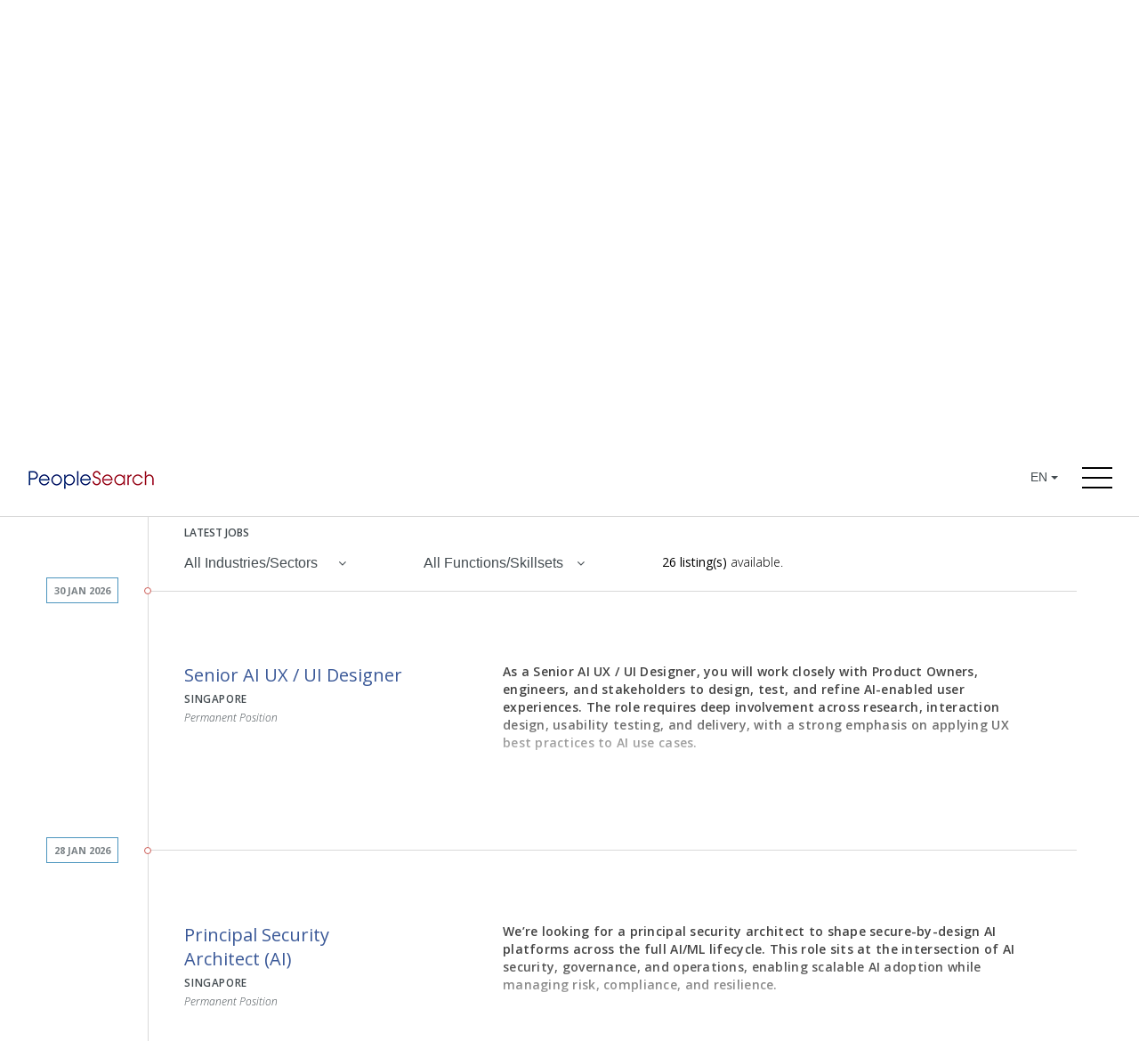

--- FILE ---
content_type: text/html; charset=UTF-8
request_url: https://www.peoplesearch.jobs/search.php?page=1&search_term=&posting=&location=185&sector=&skill=2363
body_size: 26873
content:

<!doctype html>
<html class="no-js">
<head>
        <meta charset="utf-8"/>
<title>PeopleSearch | Search for Jobs in Asia</title>
<meta name="title" content="Search for Jobs in Asia">
<meta name="description" content="Jobs that lead to successful careers in industries including Healthcare, IT, Banking and Financial Services, FinTech, Logistics and Supply Chain Management.">
<meta name="author" content="PeopleSearch">
<meta name="keywords" content="Executive jobs, Healthcare jobs, Bank jobs, Chemical jobs, SAP jobs, HR jobs, Finance jobs, Accounting jobs, Headhunt, Recruitment, Healthcare job, Jobs in Singapore, Jobs in Taipei, Jobs in Hong Kong, Jobs in Tokyo, Jobs in Kuala Lumpur, Jobs in Shanghai, Bank Job, Job Bank, Retail job, Find new job">
<meta name="viewport" content="width=device-width, initial-scale=1.0, minimum-scale=1.0, maximum-scale=1.0, user-scalable=no">

<link type="text/css" rel="stylesheet" href="//fast.fonts.net/cssapi/e68a7656-b737-4eed-aa05-6cc7b978bd49.css"/>
<link rel="stylesheet" type="text/css" href="/assets/css/main.css">
<link rel="icon" type="image/png" href="/favicon.png?v=2" />

<meta property="og:image" content="/assets/img/social/fb-share2.jpg" />
<meta property="og:image:width" content="1200" />
<meta property="og:image:height" content="630" />
<script name="baidu-koubei-verification" src="//ikoubei.baidu.com/embed/b92211596f1b1e5bd4d51900ebc46d86"></script>
<script>
    (function(i,s,o,g,r,a,m){i['GoogleAnalyticsObject']=r;i[r]=i[r]||function(){
    (i[r].q=i[r].q||[]).push(arguments)},i[r].l=1*new Date();a=s.createElement(o),
    m=s.getElementsByTagName(o)[0];a.async=1;a.src=g;m.parentNode.insertBefore(a,m)
    })(window,document,'script','https://www.google-analytics.com/analytics.js','ga');

    ga('create', 'UA-80930516-1', 'auto');
    ga('create', 'UA-7120360-5', 'auto', 'clientTracker');
    ga('send', 'pageview');
    ga('clientTracker.send', 'pageview');
</script>



<noscript>
    <style>
    .sr {
        visibility: visible;
    }
    </style>
</noscript>
    </head>

<body id="search">

    <script>
        window.fbAsyncInit = function() {
            FB.init({
                appId      : '1080454305334746',
                xfbml      : true,
                version    : 'v2.6'
            });
        };

        (function(d, s, id){
            var js, fjs = d.getElementsByTagName(s)[0];
            if (d.getElementById(id)) {return;}
            js = d.createElement(s); js.id = id;
            js.src = "//connect.facebook.net/en_US/sdk.js";
            fjs.parentNode.insertBefore(js, fjs);
        }(document, 'script', 'facebook-jssdk'));
    </script>


    <header class="bar-top">

    <div class="bar-top-bg"></div>

    <div class="hamburger">
        <div class="hamburger-line"></div>
        <div class="hamburger-line"></div>
        <div class="hamburger-line"></div>
    </div>
    <div class="bar-top-lang">
        <form action="" method="post" class="">
            <div class="btn-group primary-nav-language">
                <button type="button" class="btn btn-default dropdown-toggle" data-toggle="dropdown" aria-haspopup="true" aria-expanded="false">
                    <span class="primary-nav-language-selected">en</span>
                    <span class="caret"></span>
                </button>
                <ul class="dropdown-menu">
                    <li class="dropdown-menu-item">
                        <input class="dropdown-menu-input" type="submit" name="language" value="EN"  placeholder="EN"/>
                        <!-- <span>EN</span> -->
                    </li>
                    <li class="dropdown-menu-item">
                        <input class="dropdown-menu-input" type="submit" name="language" value="简体" placeholder="简体">
                        <!-- <span>简体</span> -->
                    </li>
                    <li class="dropdown-menu-item">
                        <input class="dropdown-menu-input" type="submit" name="language" value="繁體" placeholder="繁體">
                        <!-- <span>繁體</span> -->
                    </li>
                </ul>
            </div>
        </form>
    </div>

    <a href="/" class="logo"></a>

</header>    

<div id="overlay"></div>

<aside class="sidebar">

    <ul class="sidebar-list">
        <li class="sidebar-item">
            <a class="sidebar-link" href="/">
                <span class="sidebar-divider">
                    <h3 class="sidebar-text">Home</h3>
                </span>
            </a>
        </li>
        <li class="sidebar-item sidebar-item-expand">
            <span class="sidebar-divider">
                <h3 class="sidebar-text">Who We Are</h3>
                <i class="fa fa-angle-down" aria-hidden="true"></i>
            </span>
            <div class="sidebar-item-dropdown">
                <ul class="sidebar-item-dropdown-list">
                    <li class="sidebar-item-dropdown-item">
                        <a class="sidebar-link" href="/about">
                            <span class="sidebar-divider">
                                <h3 class="sidebar-text">About</h3>
                            </span>
                        </a>
                    </li>
                    <li class="sidebar-item-dropdown-item">
                        <a class="sidebar-link" href="/specialisations">
                            <span class="sidebar-divider">
                                <h3 class="sidebar-text">Specialisations</h3>
                            </span>
                        </a>
                    </li>
                    <li class="sidebar-item-dropdown-item">
                        <a class="sidebar-link" href="/solutions">
                            <span class="sidebar-divider">
                                <h3 class="sidebar-text">Solutions</h3>
                            </span>
                        </a>
                    </li>
                </ul>
            </div>
        </li>
        <li class="sidebar-item">
            <a class="sidebar-link" href="/search">
                <span class="sidebar-divider">
                    <h3 class="sidebar-text">Job Search</h3>
                </span>
            </a>
        </li>
        <li class="sidebar-item">
            <a class="sidebar-link" href="/join-us">
                <span class="sidebar-divider">
                    <h3 class="sidebar-text">Join Us</h3>
                </span>
            </a>
        </li>
        <li class="sidebar-item">
                        <a class="sidebar-link" href="https://mp.weixin.qq.com/mp/appmsgalbum?__biz=Mzg3MjE0MDExOA==&action=getalbum&album_id=2364754644846870528#wechat_redirect" target="_blank">            <!-- a class="sidebar-link" href="https://peoplesearch.contentour.com" target="_blank" -->
                <span class="sidebar-divider">
                    <h3 class="sidebar-text">China Insights</h3>
                </span>
            </a>
        </li>
        <li class="sidebar-item">
            <a class="sidebar-link" href="/contact-us">
                <span class="sidebar-divider">
                    <h3 class="sidebar-text">Contact Us</h3>
                </span>
            </a>
        </li>
		<li class="sidebar-item">
            <a class="sidebar-link" href="http://blog.pplesearch.com/" target="_blank">
                <span class="sidebar-divider">
                    <h3 class="sidebar-text">Blog</h3>
                </span>
            </a>
        </li>
        <li class="sidebar-item hidden">
            <a class="sidebar-link" href="/" target="_blank">
                <span class="sidebar-divider">
                    <h3 class="sidebar-text">The Pulse</h3>
                </span>
            </a>
        </li>
    </ul>

    <div class="sidebar-others">
        <div class="sidebar-others-block terms">
            <a href="/terms-of-use">Terms Of Use</a>
        </div>
        <div class="sidebar-others-block privacy">
            <a href="/privacy-policy">Privacy Notice</a>
        </div>
        <div class="sidebar-others-block social">
            <a href="https://www.linkedin.com/company/39371?trk=tyah" target="_blank">
                <i class="fa fa-linkedin-square" aria-hidden="true"></i>
            </a>
            <a href="https://www.facebook.com/pplesearch/" target="_blank">
                <i class="fa fa-facebook-square" aria-hidden="true"></i>
            </a>
        </div>
    </div>

</aside>
    <main class="main">
        <section class="sec-splash sr" data-sr-dist="0">
            <div class="container">
                <div class="row">
                    <div class="col-sm-10 col-sm-offset-1">
                        <div class="search-heading">
                            <h3 class="sr" data-sr-ease="back">Job Search</h3>
                            <h1 class="sr" data-sr-ease="back" data-sr-delay="400">Each day, we work with thousands of candidates to place them in their desired job roles and help them build successful careers.</h1>
                            <p class="sr" data-sr-ease="back" data-sr-delay="600">Our job search platform connects you to the latest available positions across Asia.</p>
                        </div>

                        <form id="form-search" action="search.php" method="get">

    <div class="row">

        <div class="col-sm-6 col-sm-push-6 sr"  data-sr-dist="0">
            <input id="search-page" type="text" name="page" value="1" style="display:none;">
            <input id="search-posting" type="text" name="posting" value="" style="display:none;">
            <input id="search-sector" type="text" name="sector" value="" style="display:none;">
            <input id="search-skill" type="text" name="skill" value="" style="display:none;">

            <select id="search-location" class="input-search input-search-location" name="location" title="Select Location">

                <option value="">Select Location</option>
                                    <option value="95" data-content="<span class='search-location-text' data-location-id='95' data-location-code='HK'>Hong Kong SAR</span>"></option>
                                    <option value="128" data-content="<span class='search-location-text' data-location-id='128' data-location-code='MY'>Malaysia</span>"></option>
                                    <option value="185" data-content="<span class='search-location-text' data-location-id='185' data-location-code='SG'>Singapore</span>"></option>
                
            </select>
            <button class="btn-reset btn-search hidden-xs" type="submit" form="form-search" value="Submit">
                <i class="fa fa-angle-right" aria-hidden="true"></i>
            </button>
        </div>

        <div class="col-sm-6 col-sm-pull-6 sr" data-sr-dist="0">
            <input id="search-term" class="input-search input-search-job" type="text" placeholder="Search Job" name="search_term" autocomplete="off">

            <button class="btn-reset btn-search visible-xs-block" type="submit" form="form-search" value="Submit">
                <i class="fa fa-angle-right" aria-hidden="true"></i>
            </button>
        </div>

        <div class="search-results-wrap">
            <ul id="search-results-list">
                <!-- populated by js -->
            </ul>
        </div>

    </div>

</form>
                    </div>
                </div>
            </div>
        </section>


        <section class="sec-jobs sr" data-sr-dist="0" data-sr-view="0.01">
            <div class="container">
                <div class="row">
                    <div class="col-sm-11 col-sm-offset-1">

                        <div class="line-timeline"></div>

                        <div class="row">
                            <div class="col-sm-12">
                                <h2 class="latestjobs-title">Latest Jobs</h2>
                            </div>
                        </div>

                        <div class="row row-filter-marginbottom">


 <!-- Industry/Sector Filter -->
 <div class="col-sm-6 col-md-4 col-lg-3">
        <div class="dropdown">
            <button class="btn btn-default dropdown-toggle filterjobs-btn" type="button" id="dropdown-industriessectors" data-toggle="dropdown">
                <h3>All Industries/Sectors</h3>
                <i class="fa fa-angle-down" aria-hidden="true"></i>
            </button>
            <ul class="dropdown-menu filterjobs-list" aria-labelledby="dropdown-industriessectors">

                                    <li class="filterjobs-item dropdown-submenu">
                        <a class="dropdown-submenu-toggle-link" tabindex="-1" href="#">
                            <span>Business Consulting Firms</span>
                            <span>&#40;7&#41;</span>
                        </a>

                        <ul class="filterjobs-detail-list dropdown-menu">
                                                            <li class="filterjobs-detail-item">
                                    <a class="filterjobs-link" tabindex="-1" data-filterby-postings="[10010,10009,10008,9987,10007,10006,10004,10003,10002,10001,9991,9989,9948,9775,10000,9999,9998,9997,9996,9979,9978,9995,9994,9975,9992,9990]" data-filterby-sectors="994" href="search.php?page=1&search_term=&posting=&location=185&sector=994&skill=">
                                        <span>4 Construction & Engineering</span>
                                        <span>&#40;7&#41;</span>
                                    </a>
                                </li>
                                <li role="separator" class="divider"></li>
                                                    </ul>
                    </li>
                    <li role="separator" class="divider"></li>
                                    <li class="filterjobs-item dropdown-submenu">
                        <a class="dropdown-submenu-toggle-link" tabindex="-1" href="#">
                            <span>Chemical</span>
                            <span>&#40;1&#41;</span>
                        </a>

                        <ul class="filterjobs-detail-list dropdown-menu">
                                                            <li class="filterjobs-detail-item">
                                    <a class="filterjobs-link" tabindex="-1" data-filterby-postings="[10010,10009,10008,9987,10007,10006,10004,10003,10002,10001,9991,9989,9948,9775,10000,9999,9998,9997,9996,9979,9978,9995,9994,9975,9992,9990]" data-filterby-sectors="1004" href="search.php?page=1&search_term=&posting=&location=185&sector=1004&skill=">
                                        <span>Petrochemicals</span>
                                        <span>&#40;1&#41;</span>
                                    </a>
                                </li>
                                <li role="separator" class="divider"></li>
                                                    </ul>
                    </li>
                    <li role="separator" class="divider"></li>
                                    <li class="filterjobs-item dropdown-submenu">
                        <a class="dropdown-submenu-toggle-link" tabindex="-1" href="#">
                            <span>Construction - EPC</span>
                            <span>&#40;5&#41;</span>
                        </a>

                        <ul class="filterjobs-detail-list dropdown-menu">
                                                            <li class="filterjobs-detail-item">
                                    <a class="filterjobs-link" tabindex="-1" data-filterby-postings="[10010,10009,10008,9987,10007,10006,10004,10003,10002,10001,9991,9989,9948,9775,10000,9999,9998,9997,9996,9979,9978,9995,9994,9975,9992,9990]" data-filterby-sectors="1020" href="search.php?page=1&search_term=&posting=&location=185&sector=1020&skill=">
                                        <span>Construction - EPC</span>
                                        <span>&#40;5&#41;</span>
                                    </a>
                                </li>
                                <li role="separator" class="divider"></li>
                                                    </ul>
                    </li>
                    <li role="separator" class="divider"></li>
                                    <li class="filterjobs-item dropdown-submenu">
                        <a class="dropdown-submenu-toggle-link" tabindex="-1" href="#">
                            <span>Engineering</span>
                            <span>&#40;4&#41;</span>
                        </a>

                        <ul class="filterjobs-detail-list dropdown-menu">
                                                            <li class="filterjobs-detail-item">
                                    <a class="filterjobs-link" tabindex="-1" data-filterby-postings="[10010,10009,10008,9987,10007,10006,10004,10003,10002,10001,9991,9989,9948,9775,10000,9999,9998,9997,9996,9979,9978,9995,9994,9975,9992,9990]" data-filterby-sectors="1032" href="search.php?page=1&search_term=&posting=&location=185&sector=1032&skill=">
                                        <span>Engineering</span>
                                        <span>&#40;4&#41;</span>
                                    </a>
                                </li>
                                <li role="separator" class="divider"></li>
                                                    </ul>
                    </li>
                    <li role="separator" class="divider"></li>
                                    <li class="filterjobs-item dropdown-submenu">
                        <a class="dropdown-submenu-toggle-link" tabindex="-1" href="#">
                            <span>FMCG</span>
                            <span>&#40;1&#41;</span>
                        </a>

                        <ul class="filterjobs-detail-list dropdown-menu">
                                                            <li class="filterjobs-detail-item">
                                    <a class="filterjobs-link" tabindex="-1" data-filterby-postings="[10010,10009,10008,9987,10007,10006,10004,10003,10002,10001,9991,9989,9948,9775,10000,9999,9998,9997,9996,9979,9978,9995,9994,9975,9992,9990]" data-filterby-sectors="1294" href="search.php?page=1&search_term=&posting=&location=185&sector=1294&skill=">
                                        <span>FMCG</span>
                                        <span>&#40;1&#41;</span>
                                    </a>
                                </li>
                                <li role="separator" class="divider"></li>
                                                    </ul>
                    </li>
                    <li role="separator" class="divider"></li>
                                    <li class="filterjobs-item dropdown-submenu">
                        <a class="dropdown-submenu-toggle-link" tabindex="-1" href="#">
                            <span>Industrial</span>
                            <span>&#40;6&#41;</span>
                        </a>

                        <ul class="filterjobs-detail-list dropdown-menu">
                                                            <li class="filterjobs-detail-item">
                                    <a class="filterjobs-link" tabindex="-1" data-filterby-postings="[10010,10009,10008,9987,10007,10006,10004,10003,10002,10001,9991,9989,9948,9775,10000,9999,9998,9997,9996,9979,9978,9995,9994,9975,9992,9990]" data-filterby-sectors="1066" href="search.php?page=1&search_term=&posting=&location=185&sector=1066&skill=">
                                        <span>Energy and Power Systems</span>
                                        <span>&#40;5&#41;</span>
                                    </a>
                                </li>
                                <li role="separator" class="divider"></li>
                                                            <li class="filterjobs-detail-item">
                                    <a class="filterjobs-link" tabindex="-1" data-filterby-postings="[10010,10009,10008,9987,10007,10006,10004,10003,10002,10001,9991,9989,9948,9775,10000,9999,9998,9997,9996,9979,9978,9995,9994,9975,9992,9990]" data-filterby-sectors="1067" href="search.php?page=1&search_term=&posting=&location=185&sector=1067&skill=">
                                        <span>Engineering</span>
                                        <span>&#40;1&#41;</span>
                                    </a>
                                </li>
                                <li role="separator" class="divider"></li>
                                                    </ul>
                    </li>
                    <li role="separator" class="divider"></li>
                                    <li class="filterjobs-item dropdown-submenu">
                        <a class="dropdown-submenu-toggle-link" tabindex="-1" href="#">
                            <span>IT</span>
                            <span>&#40;2&#41;</span>
                        </a>

                        <ul class="filterjobs-detail-list dropdown-menu">
                                                            <li class="filterjobs-detail-item">
                                    <a class="filterjobs-link" tabindex="-1" data-filterby-postings="[10010,10009,10008,9987,10007,10006,10004,10003,10002,10001,9991,9989,9948,9775,10000,9999,9998,9997,9996,9979,9978,9995,9994,9975,9992,9990]" data-filterby-sectors="1113" href="search.php?page=1&search_term=&posting=&location=185&sector=1113&skill=">
                                        <span>Logistic</span>
                                        <span>&#40;1&#41;</span>
                                    </a>
                                </li>
                                <li role="separator" class="divider"></li>
                                                            <li class="filterjobs-detail-item">
                                    <a class="filterjobs-link" tabindex="-1" data-filterby-postings="[10010,10009,10008,9987,10007,10006,10004,10003,10002,10001,9991,9989,9948,9775,10000,9999,9998,9997,9996,9979,9978,9995,9994,9975,9992,9990]" data-filterby-sectors="1115" href="search.php?page=1&search_term=&posting=&location=185&sector=1115&skill=">
                                        <span>Manufacturing</span>
                                        <span>&#40;1&#41;</span>
                                    </a>
                                </li>
                                <li role="separator" class="divider"></li>
                                                    </ul>
                    </li>
                    <li role="separator" class="divider"></li>
                                    <li class="filterjobs-item dropdown-submenu">
                        <a class="dropdown-submenu-toggle-link" tabindex="-1" href="#">
                            <span>Local Conglomerate</span>
                            <span>&#40;6&#41;</span>
                        </a>

                        <ul class="filterjobs-detail-list dropdown-menu">
                                                            <li class="filterjobs-detail-item">
                                    <a class="filterjobs-link" tabindex="-1" data-filterby-postings="[10010,10009,10008,9987,10007,10006,10004,10003,10002,10001,9991,9989,9948,9775,10000,9999,9998,9997,9996,9979,9978,9995,9994,9975,9992,9990]" data-filterby-sectors="1135" href="search.php?page=1&search_term=&posting=&location=185&sector=1135&skill=">
                                        <span>Construction</span>
                                        <span>&#40;6&#41;</span>
                                    </a>
                                </li>
                                <li role="separator" class="divider"></li>
                                                    </ul>
                    </li>
                    <li role="separator" class="divider"></li>
                                    <li class="filterjobs-item dropdown-submenu">
                        <a class="dropdown-submenu-toggle-link" tabindex="-1" href="#">
                            <span>Logistics Services</span>
                            <span>&#40;1&#41;</span>
                        </a>

                        <ul class="filterjobs-detail-list dropdown-menu">
                                                            <li class="filterjobs-detail-item">
                                    <a class="filterjobs-link" tabindex="-1" data-filterby-postings="[10010,10009,10008,9987,10007,10006,10004,10003,10002,10001,9991,9989,9948,9775,10000,9999,9998,9997,9996,9979,9978,9995,9994,9975,9992,9990]" data-filterby-sectors="1138" href="search.php?page=1&search_term=&posting=&location=185&sector=1138&skill=">
                                        <span>Logistic & Supply Chain Management (3PL)</span>
                                        <span>&#40;1&#41;</span>
                                    </a>
                                </li>
                                <li role="separator" class="divider"></li>
                                                    </ul>
                    </li>
                    <li role="separator" class="divider"></li>
                                    <li class="filterjobs-item dropdown-submenu">
                        <a class="dropdown-submenu-toggle-link" tabindex="-1" href="#">
                            <span>Manufacturing</span>
                            <span>&#40;2&#41;</span>
                        </a>

                        <ul class="filterjobs-detail-list dropdown-menu">
                                                            <li class="filterjobs-detail-item">
                                    <a class="filterjobs-link" tabindex="-1" data-filterby-postings="[10010,10009,10008,9987,10007,10006,10004,10003,10002,10001,9991,9989,9948,9775,10000,9999,9998,9997,9996,9979,9978,9995,9994,9975,9992,9990]" data-filterby-sectors="1284" href="search.php?page=1&search_term=&posting=&location=185&sector=1284&skill=">
                                        <span>Manufacturing-General</span>
                                        <span>&#40;2&#41;</span>
                                    </a>
                                </li>
                                <li role="separator" class="divider"></li>
                                                    </ul>
                    </li>
                    <li role="separator" class="divider"></li>
                                    <li class="filterjobs-item dropdown-submenu">
                        <a class="dropdown-submenu-toggle-link" tabindex="-1" href="#">
                            <span>Others</span>
                            <span>&#40;1&#41;</span>
                        </a>

                        <ul class="filterjobs-detail-list dropdown-menu">
                                                            <li class="filterjobs-detail-item">
                                    <a class="filterjobs-link" tabindex="-1" data-filterby-postings="[10010,10009,10008,9987,10007,10006,10004,10003,10002,10001,9991,9989,9948,9775,10000,9999,9998,9997,9996,9979,9978,9995,9994,9975,9992,9990]" data-filterby-sectors="1328" href="search.php?page=1&search_term=&posting=&location=185&sector=1328&skill=">
                                        <span>Others</span>
                                        <span>&#40;1&#41;</span>
                                    </a>
                                </li>
                                <li role="separator" class="divider"></li>
                                                    </ul>
                    </li>
                    <li role="separator" class="divider"></li>
                                    <li class="filterjobs-item dropdown-submenu">
                        <a class="dropdown-submenu-toggle-link" tabindex="-1" href="#">
                            <span>Real Estate</span>
                            <span>&#40;1&#41;</span>
                        </a>

                        <ul class="filterjobs-detail-list dropdown-menu">
                                                            <li class="filterjobs-detail-item">
                                    <a class="filterjobs-link" tabindex="-1" data-filterby-postings="[10010,10009,10008,9987,10007,10006,10004,10003,10002,10001,9991,9989,9948,9775,10000,9999,9998,9997,9996,9979,9978,9995,9994,9975,9992,9990]" data-filterby-sectors="1181" href="search.php?page=1&search_term=&posting=&location=185&sector=1181&skill=">
                                        <span>Real Estate</span>
                                        <span>&#40;1&#41;</span>
                                    </a>
                                </li>
                                <li role="separator" class="divider"></li>
                                                    </ul>
                    </li>
                    <li role="separator" class="divider"></li>
                                    <li class="filterjobs-item dropdown-submenu">
                        <a class="dropdown-submenu-toggle-link" tabindex="-1" href="#">
                            <span>Technology</span>
                            <span>&#40;7&#41;</span>
                        </a>

                        <ul class="filterjobs-detail-list dropdown-menu">
                                                            <li class="filterjobs-detail-item">
                                    <a class="filterjobs-link" tabindex="-1" data-filterby-postings="[10010,10009,10008,9987,10007,10006,10004,10003,10002,10001,9991,9989,9948,9775,10000,9999,9998,9997,9996,9979,9978,9995,9994,9975,9992,9990]" data-filterby-sectors="1261" href="search.php?page=1&search_term=&posting=&location=185&sector=1261&skill=">
                                        <span>1 Technology</span>
                                        <span>&#40;7&#41;</span>
                                    </a>
                                </li>
                                <li role="separator" class="divider"></li>
                                                    </ul>
                    </li>
                    <li role="separator" class="divider"></li>
                            </ul>
        </div>
    </div>


<!-- Function/Skillset Filter -->
<div class="col-sm-6 col-md-4 col-lg-3">
        <div class="dropdown">
            <button class="btn btn-default dropdown-toggle filterjobs-btn" type="button" id="dropdown-functionsskillsets" data-toggle="dropdown" aria-haspopup="true" aria-expanded="true">
                <h3>All Functions/Skillsets</h3>
                <i class="fa fa-angle-down" aria-hidden="true"></i>
            </button>
            <ul class="dropdown-menu filterjobs-list" aria-labelledby="dropdown-functionsskillsets">

                                    <li class="filterjobs-item dropdown-submenu">
                        <a class="dropdown-submenu-toggle-link" tabindex="-1" href="#">
                            <span>Accounting</span>
                            <span>&#40;6&#41;</span>
                        </a>

                        <ul class="filterjobs-detail-list dropdown-menu">
                                                            <li class="filterjobs-detail-item">
                                    <a class="filterjobs-link" tabindex="-1" data-filterby-postings="[10010,10009,10008,9987,10007,10006,10004,10003,10002,10001,9991,9989,9948,9775,10000,9999,9998,9997,9996,9979,9978,9995,9994,9975,9992,9990]" data-filterby-skills="1843" href="search.php?page=1&search_term=&posting=&location=185&sector=&skill=1843">
                                        <span>Account Payable/Receivable/Billing</span>
                                        <span>&#40;1&#41;</span>
                                    </a>
                                </li>
                                <li role="separator" class="divider"></li>
                                                            <li class="filterjobs-detail-item">
                                    <a class="filterjobs-link" tabindex="-1" data-filterby-postings="[10010,10009,10008,9987,10007,10006,10004,10003,10002,10001,9991,9989,9948,9775,10000,9999,9998,9997,9996,9979,9978,9995,9994,9975,9992,9990]" data-filterby-skills="1844" href="search.php?page=1&search_term=&posting=&location=185&sector=&skill=1844">
                                        <span>Accounting -  Internal Audit</span>
                                        <span>&#40;2&#41;</span>
                                    </a>
                                </li>
                                <li role="separator" class="divider"></li>
                                                            <li class="filterjobs-detail-item">
                                    <a class="filterjobs-link" tabindex="-1" data-filterby-postings="[10010,10009,10008,9987,10007,10006,10004,10003,10002,10001,9991,9989,9948,9775,10000,9999,9998,9997,9996,9979,9978,9995,9994,9975,9992,9990]" data-filterby-skills="1846" href="search.php?page=1&search_term=&posting=&location=185&sector=&skill=1846">
                                        <span>Accounting - Cost Accounting</span>
                                        <span>&#40;1&#41;</span>
                                    </a>
                                </li>
                                <li role="separator" class="divider"></li>
                                                            <li class="filterjobs-detail-item">
                                    <a class="filterjobs-link" tabindex="-1" data-filterby-postings="[10010,10009,10008,9987,10007,10006,10004,10003,10002,10001,9991,9989,9948,9775,10000,9999,9998,9997,9996,9979,9978,9995,9994,9975,9992,9990]" data-filterby-skills="1847" href="search.php?page=1&search_term=&posting=&location=185&sector=&skill=1847">
                                        <span>Accounting - Financial / Management Accounting</span>
                                        <span>&#40;1&#41;</span>
                                    </a>
                                </li>
                                <li role="separator" class="divider"></li>
                                                            <li class="filterjobs-detail-item">
                                    <a class="filterjobs-link" tabindex="-1" data-filterby-postings="[10010,10009,10008,9987,10007,10006,10004,10003,10002,10001,9991,9989,9948,9775,10000,9999,9998,9997,9996,9979,9978,9995,9994,9975,9992,9990]" data-filterby-skills="1849" href="search.php?page=1&search_term=&posting=&location=185&sector=&skill=1849">
                                        <span>Tax</span>
                                        <span>&#40;1&#41;</span>
                                    </a>
                                </li>
                                <li role="separator" class="divider"></li>
                                                    </ul>
                    </li>
                    <li role="separator" class="divider"></li>
                                    <li class="filterjobs-item dropdown-submenu">
                        <a class="dropdown-submenu-toggle-link" tabindex="-1" href="#">
                            <span>AI</span>
                            <span>&#40;3&#41;</span>
                        </a>

                        <ul class="filterjobs-detail-list dropdown-menu">
                                                            <li class="filterjobs-detail-item">
                                    <a class="filterjobs-link" tabindex="-1" data-filterby-postings="[10010,10009,10008,9987,10007,10006,10004,10003,10002,10001,9991,9989,9948,9775,10000,9999,9998,9997,9996,9979,9978,9995,9994,9975,9992,9990]" data-filterby-skills="2393" href="search.php?page=1&search_term=&posting=&location=185&sector=&skill=2393">
                                        <span>AI</span>
                                        <span>&#40;3&#41;</span>
                                    </a>
                                </li>
                                <li role="separator" class="divider"></li>
                                                    </ul>
                    </li>
                    <li role="separator" class="divider"></li>
                                    <li class="filterjobs-item dropdown-submenu">
                        <a class="dropdown-submenu-toggle-link" tabindex="-1" href="#">
                            <span>Architect</span>
                            <span>&#40;1&#41;</span>
                        </a>

                        <ul class="filterjobs-detail-list dropdown-menu">
                                                            <li class="filterjobs-detail-item">
                                    <a class="filterjobs-link" tabindex="-1" data-filterby-postings="[10010,10009,10008,9987,10007,10006,10004,10003,10002,10001,9991,9989,9948,9775,10000,9999,9998,9997,9996,9979,9978,9995,9994,9975,9992,9990]" data-filterby-skills="1856" href="search.php?page=1&search_term=&posting=&location=185&sector=&skill=1856">
                                        <span>Architect</span>
                                        <span>&#40;1&#41;</span>
                                    </a>
                                </li>
                                <li role="separator" class="divider"></li>
                                                    </ul>
                    </li>
                    <li role="separator" class="divider"></li>
                                    <li class="filterjobs-item dropdown-submenu">
                        <a class="dropdown-submenu-toggle-link" tabindex="-1" href="#">
                            <span>Audit</span>
                            <span>&#40;1&#41;</span>
                        </a>

                        <ul class="filterjobs-detail-list dropdown-menu">
                                                            <li class="filterjobs-detail-item">
                                    <a class="filterjobs-link" tabindex="-1" data-filterby-postings="[10010,10009,10008,9987,10007,10006,10004,10003,10002,10001,9991,9989,9948,9775,10000,9999,9998,9997,9996,9979,9978,9995,9994,9975,9992,9990]" data-filterby-skills="1864" href="search.php?page=1&search_term=&posting=&location=185&sector=&skill=1864">
                                        <span>Internal Audit - IT</span>
                                        <span>&#40;1&#41;</span>
                                    </a>
                                </li>
                                <li role="separator" class="divider"></li>
                                                    </ul>
                    </li>
                    <li role="separator" class="divider"></li>
                                    <li class="filterjobs-item dropdown-submenu">
                        <a class="dropdown-submenu-toggle-link" tabindex="-1" href="#">
                            <span>Civil &amp; Structural</span>
                            <span>&#40;4&#41;</span>
                        </a>

                        <ul class="filterjobs-detail-list dropdown-menu">
                                                            <li class="filterjobs-detail-item">
                                    <a class="filterjobs-link" tabindex="-1" data-filterby-postings="[10010,10009,10008,9987,10007,10006,10004,10003,10002,10001,9991,9989,9948,9775,10000,9999,9998,9997,9996,9979,9978,9995,9994,9975,9992,9990]" data-filterby-skills="1876" href="search.php?page=1&search_term=&posting=&location=185&sector=&skill=1876">
                                        <span>Civil & Structural</span>
                                        <span>&#40;4&#41;</span>
                                    </a>
                                </li>
                                <li role="separator" class="divider"></li>
                                                    </ul>
                    </li>
                    <li role="separator" class="divider"></li>
                                    <li class="filterjobs-item dropdown-submenu">
                        <a class="dropdown-submenu-toggle-link" tabindex="-1" href="#">
                            <span>Engineering</span>
                            <span>&#40;5&#41;</span>
                        </a>

                        <ul class="filterjobs-detail-list dropdown-menu">
                                                            <li class="filterjobs-detail-item">
                                    <a class="filterjobs-link" tabindex="-1" data-filterby-postings="[10010,10009,10008,9987,10007,10006,10004,10003,10002,10001,9991,9989,9948,9775,10000,9999,9998,9997,9996,9979,9978,9995,9994,9975,9992,9990]" data-filterby-skills="1896" href="search.php?page=1&search_term=&posting=&location=185&sector=&skill=1896">
                                        <span>Electrical / Electronic Engineer</span>
                                        <span>&#40;3&#41;</span>
                                    </a>
                                </li>
                                <li role="separator" class="divider"></li>
                                                            <li class="filterjobs-detail-item">
                                    <a class="filterjobs-link" tabindex="-1" data-filterby-postings="[10010,10009,10008,9987,10007,10006,10004,10003,10002,10001,9991,9989,9948,9775,10000,9999,9998,9997,9996,9979,9978,9995,9994,9975,9992,9990]" data-filterby-skills="1898" href="search.php?page=1&search_term=&posting=&location=185&sector=&skill=1898">
                                        <span>Instrumentation Engineer</span>
                                        <span>&#40;1&#41;</span>
                                    </a>
                                </li>
                                <li role="separator" class="divider"></li>
                                                            <li class="filterjobs-detail-item">
                                    <a class="filterjobs-link" tabindex="-1" data-filterby-postings="[10010,10009,10008,9987,10007,10006,10004,10003,10002,10001,9991,9989,9948,9775,10000,9999,9998,9997,9996,9979,9978,9995,9994,9975,9992,9990]" data-filterby-skills="1900" href="search.php?page=1&search_term=&posting=&location=185&sector=&skill=1900">
                                        <span>M&E Engineer</span>
                                        <span>&#40;1&#41;</span>
                                    </a>
                                </li>
                                <li role="separator" class="divider"></li>
                                                    </ul>
                    </li>
                    <li role="separator" class="divider"></li>
                                    <li class="filterjobs-item dropdown-submenu">
                        <a class="dropdown-submenu-toggle-link" tabindex="-1" href="#">
                            <span>HR</span>
                            <span>&#40;7&#41;</span>
                        </a>

                        <ul class="filterjobs-detail-list dropdown-menu">
                                                            <li class="filterjobs-detail-item">
                                    <a class="filterjobs-link" tabindex="-1" data-filterby-postings="[10010,10009,10008,9987,10007,10006,10004,10003,10002,10001,9991,9989,9948,9775,10000,9999,9998,9997,9996,9979,9978,9995,9994,9975,9992,9990]" data-filterby-skills="1940" href="search.php?page=1&search_term=&posting=&location=185&sector=&skill=1940">
                                        <span>1 Human Resources</span>
                                        <span>&#40;2&#41;</span>
                                    </a>
                                </li>
                                <li role="separator" class="divider"></li>
                                                            <li class="filterjobs-detail-item">
                                    <a class="filterjobs-link" tabindex="-1" data-filterby-postings="[10010,10009,10008,9987,10007,10006,10004,10003,10002,10001,9991,9989,9948,9775,10000,9999,9998,9997,9996,9979,9978,9995,9994,9975,9992,9990]" data-filterby-skills="1941" href="search.php?page=1&search_term=&posting=&location=185&sector=&skill=1941">
                                        <span>Compensation & Benefits / Policies</span>
                                        <span>&#40;1&#41;</span>
                                    </a>
                                </li>
                                <li role="separator" class="divider"></li>
                                                            <li class="filterjobs-detail-item">
                                    <a class="filterjobs-link" tabindex="-1" data-filterby-postings="[10010,10009,10008,9987,10007,10006,10004,10003,10002,10001,9991,9989,9948,9775,10000,9999,9998,9997,9996,9979,9978,9995,9994,9975,9992,9990]" data-filterby-skills="1942" href="search.php?page=1&search_term=&posting=&location=185&sector=&skill=1942">
                                        <span>Generalist</span>
                                        <span>&#40;1&#41;</span>
                                    </a>
                                </li>
                                <li role="separator" class="divider"></li>
                                                            <li class="filterjobs-detail-item">
                                    <a class="filterjobs-link" tabindex="-1" data-filterby-postings="[10010,10009,10008,9987,10007,10006,10004,10003,10002,10001,9991,9989,9948,9775,10000,9999,9998,9997,9996,9979,9978,9995,9994,9975,9992,9990]" data-filterby-skills="1939" href="search.php?page=1&search_term=&posting=&location=185&sector=&skill=1939">
                                        <span>HR - Payroll</span>
                                        <span>&#40;1&#41;</span>
                                    </a>
                                </li>
                                <li role="separator" class="divider"></li>
                                                            <li class="filterjobs-detail-item">
                                    <a class="filterjobs-link" tabindex="-1" data-filterby-postings="[10010,10009,10008,9987,10007,10006,10004,10003,10002,10001,9991,9989,9948,9775,10000,9999,9998,9997,9996,9979,9978,9995,9994,9975,9992,9990]" data-filterby-skills="1943" href="search.php?page=1&search_term=&posting=&location=185&sector=&skill=1943">
                                        <span>HRIS</span>
                                        <span>&#40;1&#41;</span>
                                    </a>
                                </li>
                                <li role="separator" class="divider"></li>
                                                            <li class="filterjobs-detail-item">
                                    <a class="filterjobs-link" tabindex="-1" data-filterby-postings="[10010,10009,10008,9987,10007,10006,10004,10003,10002,10001,9991,9989,9948,9775,10000,9999,9998,9997,9996,9979,9978,9995,9994,9975,9992,9990]" data-filterby-skills="1948" href="search.php?page=1&search_term=&posting=&location=185&sector=&skill=1948">
                                        <span>T&D / L&D</span>
                                        <span>&#40;1&#41;</span>
                                    </a>
                                </li>
                                <li role="separator" class="divider"></li>
                                                    </ul>
                    </li>
                    <li role="separator" class="divider"></li>
                                    <li class="filterjobs-item dropdown-submenu">
                        <a class="dropdown-submenu-toggle-link" tabindex="-1" href="#">
                            <span>IT</span>
                            <span>&#40;15&#41;</span>
                        </a>

                        <ul class="filterjobs-detail-list dropdown-menu">
                                                            <li class="filterjobs-detail-item">
                                    <a class="filterjobs-link" tabindex="-1" data-filterby-postings="[10010,10009,10008,9987,10007,10006,10004,10003,10002,10001,9991,9989,9948,9775,10000,9999,9998,9997,9996,9979,9978,9995,9994,9975,9992,9990]" data-filterby-skills="1964" href="search.php?page=1&search_term=&posting=&location=185&sector=&skill=1964">
                                        <span>Business Analyst</span>
                                        <span>&#40;2&#41;</span>
                                    </a>
                                </li>
                                <li role="separator" class="divider"></li>
                                                            <li class="filterjobs-detail-item">
                                    <a class="filterjobs-link" tabindex="-1" data-filterby-postings="[10010,10009,10008,9987,10007,10006,10004,10003,10002,10001,9991,9989,9948,9775,10000,9999,9998,9997,9996,9979,9978,9995,9994,9975,9992,9990]" data-filterby-skills="1986" href="search.php?page=1&search_term=&posting=&location=185&sector=&skill=1986">
                                        <span>IT Security Specialist</span>
                                        <span>&#40;1&#41;</span>
                                    </a>
                                </li>
                                <li role="separator" class="divider"></li>
                                                            <li class="filterjobs-detail-item">
                                    <a class="filterjobs-link" tabindex="-1" data-filterby-postings="[10010,10009,10008,9987,10007,10006,10004,10003,10002,10001,9991,9989,9948,9775,10000,9999,9998,9997,9996,9979,9978,9995,9994,9975,9992,9990]" data-filterby-skills="2466" href="search.php?page=1&search_term=&posting=&location=185&sector=&skill=2466">
                                        <span>IT-Data Analytics</span>
                                        <span>&#40;2&#41;</span>
                                    </a>
                                </li>
                                <li role="separator" class="divider"></li>
                                                            <li class="filterjobs-detail-item">
                                    <a class="filterjobs-link" tabindex="-1" data-filterby-postings="[10010,10009,10008,9987,10007,10006,10004,10003,10002,10001,9991,9989,9948,9775,10000,9999,9998,9997,9996,9979,9978,9995,9994,9975,9992,9990]" data-filterby-skills="1998" href="search.php?page=1&search_term=&posting=&location=185&sector=&skill=1998">
                                        <span>Project Management</span>
                                        <span>&#40;1&#41;</span>
                                    </a>
                                </li>
                                <li role="separator" class="divider"></li>
                                                            <li class="filterjobs-detail-item">
                                    <a class="filterjobs-link" tabindex="-1" data-filterby-postings="[10010,10009,10008,9987,10007,10006,10004,10003,10002,10001,9991,9989,9948,9775,10000,9999,9998,9997,9996,9979,9978,9995,9994,9975,9992,9990]" data-filterby-skills="2006" href="search.php?page=1&search_term=&posting=&location=185&sector=&skill=2006">
                                        <span>SAP</span>
                                        <span>&#40;1&#41;</span>
                                    </a>
                                </li>
                                <li role="separator" class="divider"></li>
                                                            <li class="filterjobs-detail-item">
                                    <a class="filterjobs-link" tabindex="-1" data-filterby-postings="[10010,10009,10008,9987,10007,10006,10004,10003,10002,10001,9991,9989,9948,9775,10000,9999,9998,9997,9996,9979,9978,9995,9994,9975,9992,9990]" data-filterby-skills="2007" href="search.php?page=1&search_term=&posting=&location=185&sector=&skill=2007">
                                        <span>Security / Audit</span>
                                        <span>&#40;1&#41;</span>
                                    </a>
                                </li>
                                <li role="separator" class="divider"></li>
                                                            <li class="filterjobs-detail-item">
                                    <a class="filterjobs-link" tabindex="-1" data-filterby-postings="[10010,10009,10008,9987,10007,10006,10004,10003,10002,10001,9991,9989,9948,9775,10000,9999,9998,9997,9996,9979,9978,9995,9994,9975,9992,9990]" data-filterby-skills="2014" href="search.php?page=1&search_term=&posting=&location=185&sector=&skill=2014">
                                        <span>Solutions Architect</span>
                                        <span>&#40;1&#41;</span>
                                    </a>
                                </li>
                                <li role="separator" class="divider"></li>
                                                            <li class="filterjobs-detail-item">
                                    <a class="filterjobs-link" tabindex="-1" data-filterby-postings="[10010,10009,10008,9987,10007,10006,10004,10003,10002,10001,9991,9989,9948,9775,10000,9999,9998,9997,9996,9979,9978,9995,9994,9975,9992,9990]" data-filterby-skills="2019" href="search.php?page=1&search_term=&posting=&location=185&sector=&skill=2019">
                                        <span>System Analyst</span>
                                        <span>&#40;1&#41;</span>
                                    </a>
                                </li>
                                <li role="separator" class="divider"></li>
                                                            <li class="filterjobs-detail-item">
                                    <a class="filterjobs-link" tabindex="-1" data-filterby-postings="[10010,10009,10008,9987,10007,10006,10004,10003,10002,10001,9991,9989,9948,9775,10000,9999,9998,9997,9996,9979,9978,9995,9994,9975,9992,9990]" data-filterby-skills="2020" href="search.php?page=1&search_term=&posting=&location=185&sector=&skill=2020">
                                        <span>System Design</span>
                                        <span>&#40;1&#41;</span>
                                    </a>
                                </li>
                                <li role="separator" class="divider"></li>
                                                            <li class="filterjobs-detail-item">
                                    <a class="filterjobs-link" tabindex="-1" data-filterby-postings="[10010,10009,10008,9987,10007,10006,10004,10003,10002,10001,9991,9989,9948,9775,10000,9999,9998,9997,9996,9979,9978,9995,9994,9975,9992,9990]" data-filterby-skills="2021" href="search.php?page=1&search_term=&posting=&location=185&sector=&skill=2021">
                                        <span>System Engineering</span>
                                        <span>&#40;1&#41;</span>
                                    </a>
                                </li>
                                <li role="separator" class="divider"></li>
                                                            <li class="filterjobs-detail-item">
                                    <a class="filterjobs-link" tabindex="-1" data-filterby-postings="[10010,10009,10008,9987,10007,10006,10004,10003,10002,10001,9991,9989,9948,9775,10000,9999,9998,9997,9996,9979,9978,9995,9994,9975,9992,9990]" data-filterby-skills="2387" href="search.php?page=1&search_term=&posting=&location=185&sector=&skill=2387">
                                        <span>Systems Architect</span>
                                        <span>&#40;1&#41;</span>
                                    </a>
                                </li>
                                <li role="separator" class="divider"></li>
                                                            <li class="filterjobs-detail-item">
                                    <a class="filterjobs-link" tabindex="-1" data-filterby-postings="[10010,10009,10008,9987,10007,10006,10004,10003,10002,10001,9991,9989,9948,9775,10000,9999,9998,9997,9996,9979,9978,9995,9994,9975,9992,9990]" data-filterby-skills="2022" href="search.php?page=1&search_term=&posting=&location=185&sector=&skill=2022">
                                        <span>Technical</span>
                                        <span>&#40;1&#41;</span>
                                    </a>
                                </li>
                                <li role="separator" class="divider"></li>
                                                            <li class="filterjobs-detail-item">
                                    <a class="filterjobs-link" tabindex="-1" data-filterby-postings="[10010,10009,10008,9987,10007,10006,10004,10003,10002,10001,9991,9989,9948,9775,10000,9999,9998,9997,9996,9979,9978,9995,9994,9975,9992,9990]" data-filterby-skills="2303" href="search.php?page=1&search_term=&posting=&location=185&sector=&skill=2303">
                                        <span>UE/UI (User Experience)</span>
                                        <span>&#40;1&#41;</span>
                                    </a>
                                </li>
                                <li role="separator" class="divider"></li>
                                                    </ul>
                    </li>
                    <li role="separator" class="divider"></li>
                                    <li class="filterjobs-item dropdown-submenu">
                        <a class="dropdown-submenu-toggle-link" tabindex="-1" href="#">
                            <span>Management &amp; Admin</span>
                            <span>&#40;1&#41;</span>
                        </a>

                        <ul class="filterjobs-detail-list dropdown-menu">
                                                            <li class="filterjobs-detail-item">
                                    <a class="filterjobs-link" tabindex="-1" data-filterby-postings="[10010,10009,10008,9987,10007,10006,10004,10003,10002,10001,9991,9989,9948,9775,10000,9999,9998,9997,9996,9979,9978,9995,9994,9975,9992,9990]" data-filterby-skills="2040" href="search.php?page=1&search_term=&posting=&location=185&sector=&skill=2040">
                                        <span>Property Management</span>
                                        <span>&#40;1&#41;</span>
                                    </a>
                                </li>
                                <li role="separator" class="divider"></li>
                                                    </ul>
                    </li>
                    <li role="separator" class="divider"></li>
                                    <li class="filterjobs-item dropdown-submenu">
                        <a class="dropdown-submenu-toggle-link" tabindex="-1" href="#">
                            <span>Mechanical Engineering</span>
                            <span>&#40;2&#41;</span>
                        </a>

                        <ul class="filterjobs-detail-list dropdown-menu">
                                                            <li class="filterjobs-detail-item">
                                    <a class="filterjobs-link" tabindex="-1" data-filterby-postings="[10010,10009,10008,9987,10007,10006,10004,10003,10002,10001,9991,9989,9948,9775,10000,9999,9998,9997,9996,9979,9978,9995,9994,9975,9992,9990]" data-filterby-skills="2056" href="search.php?page=1&search_term=&posting=&location=185&sector=&skill=2056">
                                        <span>[Mechanical Engineering] - Mechanical / Industrial Design</span>
                                        <span>&#40;2&#41;</span>
                                    </a>
                                </li>
                                <li role="separator" class="divider"></li>
                                                    </ul>
                    </li>
                    <li role="separator" class="divider"></li>
                                    <li class="filterjobs-item dropdown-submenu">
                        <a class="dropdown-submenu-toggle-link" tabindex="-1" href="#">
                            <span>MIS-Application</span>
                            <span>&#40;1&#41;</span>
                        </a>

                        <ul class="filterjobs-detail-list dropdown-menu">
                                                            <li class="filterjobs-detail-item">
                                    <a class="filterjobs-link" tabindex="-1" data-filterby-postings="[10010,10009,10008,9987,10007,10006,10004,10003,10002,10001,9991,9989,9948,9775,10000,9999,9998,9997,9996,9979,9978,9995,9994,9975,9992,9990]" data-filterby-skills="2076" href="search.php?page=1&search_term=&posting=&location=185&sector=&skill=2076">
                                        <span>ERP Implement </span>
                                        <span>&#40;1&#41;</span>
                                    </a>
                                </li>
                                <li role="separator" class="divider"></li>
                                                    </ul>
                    </li>
                    <li role="separator" class="divider"></li>
                                    <li class="filterjobs-item dropdown-submenu">
                        <a class="dropdown-submenu-toggle-link" tabindex="-1" href="#">
                            <span>Project Management</span>
                            <span>&#40;4&#41;</span>
                        </a>

                        <ul class="filterjobs-detail-list dropdown-menu">
                                                            <li class="filterjobs-detail-item">
                                    <a class="filterjobs-link" tabindex="-1" data-filterby-postings="[10010,10009,10008,9987,10007,10006,10004,10003,10002,10001,9991,9989,9948,9775,10000,9999,9998,9997,9996,9979,9978,9995,9994,9975,9992,9990]" data-filterby-skills="2115" href="search.php?page=1&search_term=&posting=&location=185&sector=&skill=2115">
                                        <span>Electrical</span>
                                        <span>&#40;1&#41;</span>
                                    </a>
                                </li>
                                <li role="separator" class="divider"></li>
                                                            <li class="filterjobs-detail-item">
                                    <a class="filterjobs-link" tabindex="-1" data-filterby-postings="[10010,10009,10008,9987,10007,10006,10004,10003,10002,10001,9991,9989,9948,9775,10000,9999,9998,9997,9996,9979,9978,9995,9994,9975,9992,9990]" data-filterby-skills="2310" href="search.php?page=1&search_term=&posting=&location=185&sector=&skill=2310">
                                        <span>Project Management</span>
                                        <span>&#40;1&#41;</span>
                                    </a>
                                </li>
                                <li role="separator" class="divider"></li>
                                                            <li class="filterjobs-detail-item">
                                    <a class="filterjobs-link" tabindex="-1" data-filterby-postings="[10010,10009,10008,9987,10007,10006,10004,10003,10002,10001,9991,9989,9948,9775,10000,9999,9998,9997,9996,9979,9978,9995,9994,9975,9992,9990]" data-filterby-skills="2119" href="search.php?page=1&search_term=&posting=&location=185&sector=&skill=2119">
                                        <span>QS</span>
                                        <span>&#40;1&#41;</span>
                                    </a>
                                </li>
                                <li role="separator" class="divider"></li>
                                                            <li class="filterjobs-detail-item">
                                    <a class="filterjobs-link" tabindex="-1" data-filterby-postings="[10010,10009,10008,9987,10007,10006,10004,10003,10002,10001,9991,9989,9948,9775,10000,9999,9998,9997,9996,9979,9978,9995,9994,9975,9992,9990]" data-filterby-skills="2120" href="search.php?page=1&search_term=&posting=&location=185&sector=&skill=2120">
                                        <span>Safety / HSE</span>
                                        <span>&#40;1&#41;</span>
                                    </a>
                                </li>
                                <li role="separator" class="divider"></li>
                                                    </ul>
                    </li>
                    <li role="separator" class="divider"></li>
                                    <li class="filterjobs-item dropdown-submenu">
                        <a class="dropdown-submenu-toggle-link" tabindex="-1" href="#">
                            <span>QS</span>
                            <span>&#40;2&#41;</span>
                        </a>

                        <ul class="filterjobs-detail-list dropdown-menu">
                                                            <li class="filterjobs-detail-item">
                                    <a class="filterjobs-link" tabindex="-1" data-filterby-postings="[10010,10009,10008,9987,10007,10006,10004,10003,10002,10001,9991,9989,9948,9775,10000,9999,9998,9997,9996,9979,9978,9995,9994,9975,9992,9990]" data-filterby-skills="2121" href="search.php?page=1&search_term=&posting=&location=185&sector=&skill=2121">
                                        <span>QS</span>
                                        <span>&#40;2&#41;</span>
                                    </a>
                                </li>
                                <li role="separator" class="divider"></li>
                                                    </ul>
                    </li>
                    <li role="separator" class="divider"></li>
                                    <li class="filterjobs-item dropdown-submenu">
                        <a class="dropdown-submenu-toggle-link" tabindex="-1" href="#">
                            <span>Software</span>
                            <span>&#40;2&#41;</span>
                        </a>

                        <ul class="filterjobs-detail-list dropdown-menu">
                                                            <li class="filterjobs-detail-item">
                                    <a class="filterjobs-link" tabindex="-1" data-filterby-postings="[10010,10009,10008,9987,10007,10006,10004,10003,10002,10001,9991,9989,9948,9775,10000,9999,9998,9997,9996,9979,9978,9995,9994,9975,9992,9990]" data-filterby-skills="2432" href="search.php?page=1&search_term=&posting=&location=185&sector=&skill=2432">
                                        <span>Software-Data(Machine Learning)</span>
                                        <span>&#40;2&#41;</span>
                                    </a>
                                </li>
                                <li role="separator" class="divider"></li>
                                                    </ul>
                    </li>
                    <li role="separator" class="divider"></li>
                                    <li class="filterjobs-item dropdown-submenu">
                        <a class="dropdown-submenu-toggle-link" tabindex="-1" href="#">
                            <span>Technical</span>
                            <span>&#40;2&#41;</span>
                        </a>

                        <ul class="filterjobs-detail-list dropdown-menu">
                                                            <li class="filterjobs-detail-item">
                                    <a class="filterjobs-link" tabindex="-1" data-filterby-postings="[10010,10009,10008,9987,10007,10006,10004,10003,10002,10001,9991,9989,9948,9775,10000,9999,9998,9997,9996,9979,9978,9995,9994,9975,9992,9990]" data-filterby-skills="2174" href="search.php?page=1&search_term=&posting=&location=185&sector=&skill=2174">
                                        <span>maintenance /equipment</span>
                                        <span>&#40;2&#41;</span>
                                    </a>
                                </li>
                                <li role="separator" class="divider"></li>
                                                    </ul>
                    </li>
                    <li role="separator" class="divider"></li>
                            </ul>
        </div>
    </div>

                            <div class="col-sm-12 col-md-4">
                                <div class="listings-avail">
                                    <h3><span class="listings">26 listing(s)</span> available.</h3>
                                </div>
                            </div>
                        </div>




                        <div class="row">

                            <div class="col-sm-12">


                                
                                    <div id="search-results-anchor" class="ghost-anchor"></div>
                                    <ul class="job-list">

                                        
                                            
                                            
                                                <li class="job-item sr" data-sr-dist="0">

                                                    <div class="job-item-posting-date">
                                                        <div class="row">
                                                            <div class="col-sm-12">
                                                                <div class="job-state-dot"></div>
                                                                <div class="job-item-date sr" data-sr-origin="left" data-sr-delay="500">
                                                                    30 Jan 2026                                                                </div>
                                                            </div>
                                                        </div>
                                                    </div>

                                                    <div class="job-item-posting-blurb">
                                                        <div class="row">
                                                            <div class="col-sm-4">
                                                                <div class="job-item-content job-item-content-title">
                                                                    <h2 class="job-item-title">Senior AI UX / UI Designer</h2>
                                                                    <h3 class="job-item-country">Singapore</h3>
                                                                    <div class="job-item-contracttype">Permanent Position</div>
                                                                </div>
                                                            </div>
                                                            <div class="col-sm-8">
                                                                <div class="job-item-content job-item-content-shortdesc">
                                                                    <div class="job-item-companydesc">
                                                                        As a Senior AI UX / UI Designer, you will work closely with Product Owners, engineers, and stakeholders to design, test, and refine AI-enabled user experiences. The role requires deep involvement across research, interaction design, usability testing, and delivery, with a strong emphasis on applying UX best practices to AI use cases.                                                                    </div>

                                                                </div>
                                                            </div>
                                                        </div>
                                                    </div>

                                                    <div class="job-item-posting-details">
                                                        <div class="row table-row-sm">
                                                            <div class="col-sm-6 table-col-sm bg-maroon">
                                                                <div class="job-item-content job-item-content-longdesc">
                                                                    <div class="line"></div>
                                                                    <h3 class="job-item-header">Job Description</h3>
                                                                    <div class="job-item-longdesc">
                                                                        <p><strong>AI-Centric UX &amp; UI Design</strong></p>
<ul><li>Design end-to-end user experiences for AI-enabled products, including conversational interfaces, agentic workflows, predictive and data-driven interactions.</li>
<li>Translate AI capabilities, decision logic, and system outputs into clear, intuitive, and user-friendly interfaces.</li>
<li>Apply strong information architecture to support AI decision trees, confidence levels, and content hierarchies.</li>
</ul><p><strong>User Research &amp; Validation</strong></p>
<ul><li>Conduct user research, interviews, and usability testing to understand user needs, behaviours, and trust considerations in AI interactions.</li>
<li>Create personas, journey maps, task flows, wireframes, prototypes, and high-fidelity UI designs.</li>
<li>Validate designs through usability testing, A/B testing, and feedback loops, iterating based on insights.</li>
</ul><p><strong>Hands-On Delivery &amp; Collaboration</strong></p>
<ul><li>Work closely with Product Owners, developers, and data/AI teams to co-create practical, build-ready designs.</li>
<li>Participate actively in agile ceremonies and incorporate sprint feedback into design improvements.</li>
<li>Ensure accessibility, consistency, and adherence to UX/UI best practices across AI solutions.</li>
</ul><p><strong>Design Systems &amp; Documentation</strong></p>
<ul><li>Create and maintain design systems, UI guidelines, and reusable components tailored for AI interfaces.</li>
<li>Produce design documentation, annotated prototypes, and specifications to support development and adoption.</li>
</ul><p><strong>Continuous Improvement</strong></p>
<ul><li>Monitor post-launch user experience and identify opportunities to improve AI usability, explainability, and adoption.</li>
<li>Stay current with emerging AI UX patterns, tools, and industry best practices.</li>
</ul><p> </p>
																		                                                                    </div>

                                                                    <div class="job-item-expiry">
                                                                        Expires on                                                                        <i>
                                                                        30 Mar 2026                                                                        </i>
                                                                    </div>

                                                                    <div class="job-postedby">
                                                                        <p class="job-postedby-text">Posted By</p>
                                                                        <i class="job-postedby-consultantname">
                                                                            <span>Michelle Dai Yiying</span>
                                                                            <span>
                                                                                (R1982577)                                                                            </span>
                                                                        </i>
                                                                        <p class="job-postedby-consultanttel">
                                                                            Tel: +65 6738 6228                                                                        </p>
                                                                                                                                                    <a class="job-postedby-consultantemail-link" href="mailto:michelleyy.dai@peoplesearch.jobs" >michelleyy.dai@peoplesearch.jobs</a>
                                                                        
                                                                    </div>

                                                                    <div class="row">
                                                                        <div class="col-sm-12">
                                                                            <a href="#" class="caret-link job-item-apply" data-posting-jobtitle="Senior AI UX / UI Designer" data-posting-id="10010" data-posting-consultantemail="michelleyy.dai@peoplesearch.jobs">
                                                                                <span>apply now</span>
                                                                                <i class="fa fa-angle-right" aria-hidden="true"></i>
                                                                            </a>
                                                                        </div>
                                                                        <div class="col-sm-12">
                                                                            <div class="job-share">
                                                                                <div class="addthis_toolbox" addthis:url="http://pplesearch.com/search.php?page=1&search_term=&posting=10010&location=&sector=&skill=" addthis:title="Senior AI UX / UI Designer" addthis:description="As a Senior AI UX / UI Designer, you will work closely with Product Owners, engineers, and stakeholders to design, test, and refine AI-enabled user experiences. The role requires deep involvement across research, interaction design, usability testing, and delivery, with a strong emphasis on applying UX best practices to AI use cases.">
                                                                                    <span>Share this:</span>
                                                                                    <a class="addthis_button_facebook fb-share">
                                                                                        <i class="fa fa-facebook" aria-hidden="true"></i>
                                                                                    </a>
                                                                                    <a class="addthis_button_linkedin">
                                                                                        <i class="fa fa-linkedin" aria-hidden="true"></i>
                                                                                    </a>
                                                                                    <a class="addthis_button_email">
                                                                                        <i class="fa fa-envelope-o" aria-hidden="true"></i>
                                                                                    </a>
                                                                                </div>
                                                                            </div>
                                                                            <div class="clipboard">
                                                                                <input id="clipboard-job-10010" class="clipboard-job" value="http://pplesearch.com/search.php?page=1&search_term=&posting=10010&location=&sector=&skill=">
                                                                                <button class="btn-clipboard" data-clipboard-target="#clipboard-job-10010">
                                                                                    <i class="fa fa-clipboard" aria-hidden="true"></i>
                                                                                </button>
                                                                            </div>
                                                                        </div>

                                                                    </div>

                                                                </div>
                                                            </div>
                                                            <div class="col-sm-6 table-col-sm bg-blue-darker">
                                                                <div class="job-item-content job-item-content-requirements">
                                                                    <div class="line"></div>
                                                                    <h3 class="job-item-header">Requirements</h3>
                                                                    <div class="job-item-requirements">
                                                                        <ul><li>Bachelor’s or Master’s degree in Computer Science, Information Technology, AI/ML, or related field. </li>
<li>5–8 years of hands-on experience in UX/UI design and usability testing</li>
<li><strong>Demonstrated experience designing for AI-driven products </strong>(e.g. conversational AI, analytics-driven interfaces, automation, or decision-support systems)</li>
<li>Strong experience in user research, journey mapping, and interaction design</li>
<li>Experience designing conversational flows, multi-turn interactions, and AI error handling</li>
<li>Proficiency with <strong>Figma</strong>, prototyping, wireframing, and usability testing tools</li>
<li>Experience working in agile, cross-functional product teams</li>
<li>2 Positions Available</li>
</ul><p><strong>Location : North East, Singapore </strong><br /><strong>Kindly indicate your current/last salary details and your notice period</strong></p>
<p>Interested candidates kindly forward your CV to <span style="text-decoration:underline;"><strong>michelleyy.dai@peoplesearch.jobs</strong></span> (Michelle Dai Yiying, Reg No: R1982577). Feel free to forward this great opportunity to someone who would be a great fit for this role.</p>
<p><strong>All information will be kept strictly confidential. We regret to inform that only successful applicants will be contacted.</strong></p>
<p><strong>PeopleSearch Pte Ltd</strong><br /><strong>EA License No: 16S8057</strong></p>                                                                    </div>
                                                                </div>
                                                            </div>
                                                        </div>

                                                    </div>



                                                </li>

                                                                                            
                                        
                                            
                                            
                                                <li class="job-item sr" data-sr-dist="0">

                                                    <div class="job-item-posting-date">
                                                        <div class="row">
                                                            <div class="col-sm-12">
                                                                <div class="job-state-dot"></div>
                                                                <div class="job-item-date sr" data-sr-origin="left" data-sr-delay="500">
                                                                    28 Jan 2026                                                                </div>
                                                            </div>
                                                        </div>
                                                    </div>

                                                    <div class="job-item-posting-blurb">
                                                        <div class="row">
                                                            <div class="col-sm-4">
                                                                <div class="job-item-content job-item-content-title">
                                                                    <h2 class="job-item-title">Principal Security Architect (AI)</h2>
                                                                    <h3 class="job-item-country">Singapore</h3>
                                                                    <div class="job-item-contracttype">Permanent Position</div>
                                                                </div>
                                                            </div>
                                                            <div class="col-sm-8">
                                                                <div class="job-item-content job-item-content-shortdesc">
                                                                    <div class="job-item-companydesc">
                                                                        We’re looking for a principal security architect to shape secure-by-design AI platforms across the full AI/ML lifecycle. This role sits at the intersection of AI security, governance, and operations, enabling scalable AI adoption while managing risk, compliance, and resilience.                                                                    </div>

                                                                </div>
                                                            </div>
                                                        </div>
                                                    </div>

                                                    <div class="job-item-posting-details">
                                                        <div class="row table-row-sm">
                                                            <div class="col-sm-6 table-col-sm bg-maroon">
                                                                <div class="job-item-content job-item-content-longdesc">
                                                                    <div class="line"></div>
                                                                    <h3 class="job-item-header">Job Description</h3>
                                                                    <div class="job-item-longdesc">
                                                                        <ul><li>Define security architecture for AI/ML platforms across data, model, deployment, and access layers</li>
<li>Apply AI/ML security controls to mitigate risks such as model misuse, data leakage, bias, adversarial attacks, and LLM prompt exploitation</li>
<li>Perform threat modelling for AI systems, translating risks into enforceable technical controls</li>
<li>Embed security across the end-to-end AI lifecycle, from development and training to deployment, monitoring, and retirement</li>
<li>Integrate privacy, compliance, and governance requirements into AI platform design</li>
<li>Drive Responsible AI and Explainable AI practices to ensure transparency, trust, and regulatory alignment</li>
<li>Review AI architectures, third-party models, and platform integrations from a security perspective</li>
<li>Partner with engineering, security, and governance teams to operationalise AI security standards</li>
</ul>
																		                                                                    </div>

                                                                    <div class="job-item-expiry">
                                                                        Expires on                                                                        <i>
                                                                        28 Mar 2026                                                                        </i>
                                                                    </div>

                                                                    <div class="job-postedby">
                                                                        <p class="job-postedby-text">Posted By</p>
                                                                        <i class="job-postedby-consultantname">
                                                                            <span>Michelle Dai Yiying</span>
                                                                            <span>
                                                                                (R1982577)                                                                            </span>
                                                                        </i>
                                                                        <p class="job-postedby-consultanttel">
                                                                            Tel: +65 6738 6228                                                                        </p>
                                                                                                                                                    <a class="job-postedby-consultantemail-link" href="mailto:michelleyy.dai@peoplesearch.jobs" >michelleyy.dai@peoplesearch.jobs</a>
                                                                        
                                                                    </div>

                                                                    <div class="row">
                                                                        <div class="col-sm-12">
                                                                            <a href="#" class="caret-link job-item-apply" data-posting-jobtitle="Principal Security Architect (AI)" data-posting-id="10009" data-posting-consultantemail="michelleyy.dai@peoplesearch.jobs">
                                                                                <span>apply now</span>
                                                                                <i class="fa fa-angle-right" aria-hidden="true"></i>
                                                                            </a>
                                                                        </div>
                                                                        <div class="col-sm-12">
                                                                            <div class="job-share">
                                                                                <div class="addthis_toolbox" addthis:url="http://pplesearch.com/search.php?page=1&search_term=&posting=10009&location=&sector=&skill=" addthis:title="Principal Security Architect (AI)" addthis:description="We’re looking for a principal security architect to shape secure-by-design AI platforms across the full AI/ML lifecycle. This role sits at the intersection of AI security, governance, and operations, enabling scalable AI adoption while managing risk, compliance, and resilience.">
                                                                                    <span>Share this:</span>
                                                                                    <a class="addthis_button_facebook fb-share">
                                                                                        <i class="fa fa-facebook" aria-hidden="true"></i>
                                                                                    </a>
                                                                                    <a class="addthis_button_linkedin">
                                                                                        <i class="fa fa-linkedin" aria-hidden="true"></i>
                                                                                    </a>
                                                                                    <a class="addthis_button_email">
                                                                                        <i class="fa fa-envelope-o" aria-hidden="true"></i>
                                                                                    </a>
                                                                                </div>
                                                                            </div>
                                                                            <div class="clipboard">
                                                                                <input id="clipboard-job-10009" class="clipboard-job" value="http://pplesearch.com/search.php?page=1&search_term=&posting=10009&location=&sector=&skill=">
                                                                                <button class="btn-clipboard" data-clipboard-target="#clipboard-job-10009">
                                                                                    <i class="fa fa-clipboard" aria-hidden="true"></i>
                                                                                </button>
                                                                            </div>
                                                                        </div>

                                                                    </div>

                                                                </div>
                                                            </div>
                                                            <div class="col-sm-6 table-col-sm bg-blue-darker">
                                                                <div class="job-item-content job-item-content-requirements">
                                                                    <div class="line"></div>
                                                                    <h3 class="job-item-header">Requirements</h3>
                                                                    <div class="job-item-requirements">
                                                                        <ul><li><strong>Bachelor’s or Master’s degree in Cybersecurity, Engineering, AI/ML, or related field. </strong></li>
<li><strong>8+ years of experience in cybersecurity, data governance, or secure systems architecture, with at least 3 years focused on AI or cloud-based ML systems </strong></li>
<li><strong>Strong background in cybersecurity or secure systems architecture, with hands-on exposure to AI/ML platforms</strong></li>
<li><strong>Proven experience securing AI workloads in cloud environments</strong></li>
<li><strong>Practical expertise in AI threat modelling and risk assessment</strong></li>
<li><strong>Working knowledge of DevSecOps, MLOps/LLMOps, and operational security controls</strong></li>
<li><strong>Solid understanding of data protection, privacy controls, and modern security frameworks</strong></li>
<li><strong>Ability to influence architecture and security decisions across cross-functional teams</strong></li>
<li><strong>2 Positions Available</strong></li>
</ul><p><strong>Location : North East, Singapore </strong><br /><strong>Kindly indicate your current/last salary details and your notice period</strong></p>
<p>Interested candidates kindly forward your CV to <span style="text-decoration:underline;"><strong>michelleyy.dai@peoplesearch.jobs</strong></span> (Michelle Dai Yiying, Reg No: R1982577). Feel free to forward this great opportunity to someone who would be a great fit for this role.</p>
<p><strong>All information will be kept strictly confidential. We regret to inform that only successful applicants will be contacted.</strong></p>
<p><strong>PeopleSearch Pte Ltd</strong><br /><strong>EA License No: 16S8057</strong></p>                                                                    </div>
                                                                </div>
                                                            </div>
                                                        </div>

                                                    </div>



                                                </li>

                                                                                            
                                        
                                            
                                            
                                                <li class="job-item sr" data-sr-dist="0">

                                                    <div class="job-item-posting-date">
                                                        <div class="row">
                                                            <div class="col-sm-12">
                                                                <div class="job-state-dot"></div>
                                                                <div class="job-item-date sr" data-sr-origin="left" data-sr-delay="500">
                                                                    28 Jan 2026                                                                </div>
                                                            </div>
                                                        </div>
                                                    </div>

                                                    <div class="job-item-posting-blurb">
                                                        <div class="row">
                                                            <div class="col-sm-4">
                                                                <div class="job-item-content job-item-content-title">
                                                                    <h2 class="job-item-title">Senior/M&amp;E Quantity Surveyor (A1 Main Con)</h2>
                                                                    <h3 class="job-item-country">Singapore</h3>
                                                                    <div class="job-item-contracttype">Permanent Position</div>
                                                                </div>
                                                            </div>
                                                            <div class="col-sm-8">
                                                                <div class="job-item-content job-item-content-shortdesc">
                                                                    <div class="job-item-companydesc">
                                                                        Our client is a leading A1 main contractor with a strong record of mixed development, residential, commercial and MRT projects. They’re currently looking for Senior/M&amp;E Quantity Surveyors to join their expanding team. This role will be based at the HQ and on a 5 days work week.                                                                    </div>

                                                                </div>
                                                            </div>
                                                        </div>
                                                    </div>

                                                    <div class="job-item-posting-details">
                                                        <div class="row table-row-sm">
                                                            <div class="col-sm-6 table-col-sm bg-maroon">
                                                                <div class="job-item-content job-item-content-longdesc">
                                                                    <div class="line"></div>
                                                                    <h3 class="job-item-header">Job Description</h3>
                                                                    <div class="job-item-longdesc">
                                                                        <ul><li>Prepare and manage all costs related to mechanical &amp; electrical engineering projects</li>
<li>Ensure that M&amp;E installations are delivered within budget</li>
<li>Develop comprehensive project budgets and monitor financial progress throughout the project lifecycle.</li>
<li>Prepare and manage contracts and bids for M&amp;E suppliers and subcontractors</li>
<li>Review and ensure all M&amp;E works are in compliance with building and safety standards</li>
<li>Evaluate contract terms with suppliers, contractors and subcontractors</li>
<li>Coordinate closely with clients, architects and engineers to resolve any M&amp;E related contractual disputes</li>
</ul>
																		                                                                    </div>

                                                                    <div class="job-item-expiry">
                                                                        Expires on                                                                        <i>
                                                                        28 Mar 2026                                                                        </i>
                                                                    </div>

                                                                    <div class="job-postedby">
                                                                        <p class="job-postedby-text">Posted By</p>
                                                                        <i class="job-postedby-consultantname">
                                                                            <span>Tan Yi Ling</span>
                                                                            <span>
                                                                                (R21103172)                                                                            </span>
                                                                        </i>
                                                                        <p class="job-postedby-consultanttel">
                                                                            Tel: +65 6738 6228                                                                        </p>
                                                                                                                                                    <a class="job-postedby-consultantemail-link" href="mailto:yiling.tan@peoplesearch.jobs" >yiling.tan@peoplesearch.jobs</a>
                                                                        
                                                                    </div>

                                                                    <div class="row">
                                                                        <div class="col-sm-12">
                                                                            <a href="#" class="caret-link job-item-apply" data-posting-jobtitle="Senior/M&amp;E Quantity Surveyor (A1 Main Con)" data-posting-id="10008" data-posting-consultantemail="yiling.tan@peoplesearch.jobs">
                                                                                <span>apply now</span>
                                                                                <i class="fa fa-angle-right" aria-hidden="true"></i>
                                                                            </a>
                                                                        </div>
                                                                        <div class="col-sm-12">
                                                                            <div class="job-share">
                                                                                <div class="addthis_toolbox" addthis:url="http://pplesearch.com/search.php?page=1&search_term=&posting=10008&location=&sector=&skill=" addthis:title="Senior/M&amp;E Quantity Surveyor (A1 Main Con)" addthis:description="Our client is a leading A1 main contractor with a strong record of mixed development, residential, commercial and MRT projects. They’re currently looking for Senior/M&amp;E Quantity Surveyors to join their expanding team. This role will be based at the HQ and on a 5 days work week.">
                                                                                    <span>Share this:</span>
                                                                                    <a class="addthis_button_facebook fb-share">
                                                                                        <i class="fa fa-facebook" aria-hidden="true"></i>
                                                                                    </a>
                                                                                    <a class="addthis_button_linkedin">
                                                                                        <i class="fa fa-linkedin" aria-hidden="true"></i>
                                                                                    </a>
                                                                                    <a class="addthis_button_email">
                                                                                        <i class="fa fa-envelope-o" aria-hidden="true"></i>
                                                                                    </a>
                                                                                </div>
                                                                            </div>
                                                                            <div class="clipboard">
                                                                                <input id="clipboard-job-10008" class="clipboard-job" value="http://pplesearch.com/search.php?page=1&search_term=&posting=10008&location=&sector=&skill=">
                                                                                <button class="btn-clipboard" data-clipboard-target="#clipboard-job-10008">
                                                                                    <i class="fa fa-clipboard" aria-hidden="true"></i>
                                                                                </button>
                                                                            </div>
                                                                        </div>

                                                                    </div>

                                                                </div>
                                                            </div>
                                                            <div class="col-sm-6 table-col-sm bg-blue-darker">
                                                                <div class="job-item-content job-item-content-requirements">
                                                                    <div class="line"></div>
                                                                    <h3 class="job-item-header">Requirements</h3>
                                                                    <div class="job-item-requirements">
                                                                        <ul><li><strong>Degree/diploma in Quantity Surveying, Mechanical/Electrical Engineering, or equivalent</strong></li>
<li><strong>Minimum 2 years of relevant M&amp;E QS experience in the construction industry </strong></li>
<li><strong>Knowledgeable in M&amp;E systems, such as HVAC, electrical, plumbing systems etc.</strong></li>
<li><strong>Candidates with more experience can be considered for the Senior QS position. </strong></li>
</ul><p><strong>Location: West</strong></p>
<p>Interested candidates kindly forward your CV to <span style="text-decoration:underline;"><strong>yiling.tan@peoplesearch.jobs</strong></span> (Tan Yi Ling, Reg No: R21103172). You may email this great opportunity to someone who would be a great fit for this role.</p>
<p><strong>All information will be kept strictly confidential. We regret to inform that only successful applicants will be contacted.</strong></p>
<p><strong>PeopleSearch Pte Ltd</strong></p>
<p><strong>EA License No: 16S8057</strong></p>                                                                    </div>
                                                                </div>
                                                            </div>
                                                        </div>

                                                    </div>



                                                </li>

                                                                                            
                                        
                                            
                                            
                                                <li class="job-item sr" data-sr-dist="0">

                                                    <div class="job-item-posting-date">
                                                        <div class="row">
                                                            <div class="col-sm-12">
                                                                <div class="job-state-dot"></div>
                                                                <div class="job-item-date sr" data-sr-origin="left" data-sr-delay="500">
                                                                    23 Jan 2026                                                                </div>
                                                            </div>
                                                        </div>
                                                    </div>

                                                    <div class="job-item-posting-blurb">
                                                        <div class="row">
                                                            <div class="col-sm-4">
                                                                <div class="job-item-content job-item-content-title">
                                                                    <h2 class="job-item-title">SAP SuccessFactors Technical Consultant</h2>
                                                                    <h3 class="job-item-country">Singapore</h3>
                                                                    <div class="job-item-contracttype">Permanent Position</div>
                                                                </div>
                                                            </div>
                                                            <div class="col-sm-8">
                                                                <div class="job-item-content job-item-content-shortdesc">
                                                                    <div class="job-item-companydesc">
                                                                        We’re looking for an SAP SuccessFactors Technical Consultant to support and enhance the SAP systems across multiple modules. This role focuses on configuration, implementation, RBP management, payroll support, and coordination with vendors and business teams to ensure smooth system operations and continuous improvements.                                                                    </div>

                                                                </div>
                                                            </div>
                                                        </div>
                                                    </div>

                                                    <div class="job-item-posting-details">
                                                        <div class="row table-row-sm">
                                                            <div class="col-sm-6 table-col-sm bg-maroon">
                                                                <div class="job-item-content job-item-content-longdesc">
                                                                    <div class="line"></div>
                                                                    <h3 class="job-item-header">Job Description</h3>
                                                                    <div class="job-item-longdesc">
                                                                        <ul><li>Provide functional and configuration support across key SuccessFactors modules, including Employee Central, Time, Benefits, Learning, Performance, and Payroll.</li>
<li>Manage Role-Based Permissions and ensure proper access governance.</li>
<li>Support day-to-day operations, troubleshooting, and issue resolution, including payroll-related queries and integrations with external systems.</li>
<li>Translate business needs into clear functional requirements and oversee the full enhancement lifecycle—from analysis to user signoff.</li>
<li>Configure modules and support system upgrades, patches, and release changes.</li>
<li>Plan, execute, and document unit, integration, and UAT testing.</li>
<li>Work closely with vendors and internal teams to coordinate application maintenance, testing, and solution delivery.</li>
<li>Participate in implementation activities and ensure solutions adhere to security and process standards.<br />Build strong relationships with business users, providing guidance and support where needed.</li>
</ul>
																																				<div style='padding-top:10px'>
																			Salary Range: SGD																			8,000																			-
																			9,500																		</div>
																		                                                                    </div>

                                                                    <div class="job-item-expiry">
                                                                        Expires on                                                                        <i>
                                                                        23 Mar 2026                                                                        </i>
                                                                    </div>

                                                                    <div class="job-postedby">
                                                                        <p class="job-postedby-text">Posted By</p>
                                                                        <i class="job-postedby-consultantname">
                                                                            <span>Michelle Dai Yiying</span>
                                                                            <span>
                                                                                (R1982577)                                                                            </span>
                                                                        </i>
                                                                        <p class="job-postedby-consultanttel">
                                                                            Tel: +65 6738 6228                                                                        </p>
                                                                                                                                                    <a class="job-postedby-consultantemail-link" href="mailto:michelleyy.dai@peoplesearch.jobs" >michelleyy.dai@peoplesearch.jobs</a>
                                                                        
                                                                    </div>

                                                                    <div class="row">
                                                                        <div class="col-sm-12">
                                                                            <a href="#" class="caret-link job-item-apply" data-posting-jobtitle="SAP SuccessFactors Technical Consultant" data-posting-id="9987" data-posting-consultantemail="michelleyy.dai@peoplesearch.jobs">
                                                                                <span>apply now</span>
                                                                                <i class="fa fa-angle-right" aria-hidden="true"></i>
                                                                            </a>
                                                                        </div>
                                                                        <div class="col-sm-12">
                                                                            <div class="job-share">
                                                                                <div class="addthis_toolbox" addthis:url="http://pplesearch.com/search.php?page=1&search_term=&posting=9987&location=&sector=&skill=" addthis:title="SAP SuccessFactors Technical Consultant" addthis:description="We’re looking for an SAP SuccessFactors Technical Consultant to support and enhance the SAP systems across multiple modules. This role focuses on configuration, implementation, RBP management, payroll support, and coordination with vendors and business teams to ensure smooth system operations and continuous improvements.">
                                                                                    <span>Share this:</span>
                                                                                    <a class="addthis_button_facebook fb-share">
                                                                                        <i class="fa fa-facebook" aria-hidden="true"></i>
                                                                                    </a>
                                                                                    <a class="addthis_button_linkedin">
                                                                                        <i class="fa fa-linkedin" aria-hidden="true"></i>
                                                                                    </a>
                                                                                    <a class="addthis_button_email">
                                                                                        <i class="fa fa-envelope-o" aria-hidden="true"></i>
                                                                                    </a>
                                                                                </div>
                                                                            </div>
                                                                            <div class="clipboard">
                                                                                <input id="clipboard-job-9987" class="clipboard-job" value="http://pplesearch.com/search.php?page=1&search_term=&posting=9987&location=&sector=&skill=">
                                                                                <button class="btn-clipboard" data-clipboard-target="#clipboard-job-9987">
                                                                                    <i class="fa fa-clipboard" aria-hidden="true"></i>
                                                                                </button>
                                                                            </div>
                                                                        </div>

                                                                    </div>

                                                                </div>
                                                            </div>
                                                            <div class="col-sm-6 table-col-sm bg-blue-darker">
                                                                <div class="job-item-content job-item-content-requirements">
                                                                    <div class="line"></div>
                                                                    <h3 class="job-item-header">Requirements</h3>
                                                                    <div class="job-item-requirements">
                                                                        <ul><li><strong>Degree in Information Technology or equivalent.</strong></li>
<li><strong>At least 10 years of working experience with minimum 5 years’ hands-on experience as a SuccessFactors functional consultant, with strong configuration capability in EC, Time, Benefits, Learning, Performance, and Payroll.</strong></li>
<li><strong>Solid understanding of Role-Based Permissions and payroll operations/support.</strong></li>
<li><strong>Proven experience in system implementation, configuration work, and vendor management.</strong></li>
<li><strong>Familiarity with SuccessFactors integrations with systems such as S/4HANA, Concur, or third-party tools.</strong></li>
<li><strong>Knowledge of SAC, RPA, or data analytics tools is advantageous.</strong></li>
<li><strong>Strong analytical, problem-solving, and troubleshooting skills across both functional and technical areas.</strong></li>
<li><strong>Ability to manage multiple priorities independently and collaborate well with cross-functional teams.</strong></li>
<li><strong>Experience in testing, training, and documentation.</strong><br /><strong>SuccessFactors certifications are a plus.</strong></li>
<li><strong>Background in HR tech and process optimisation is beneficial.</strong></li>
<li><strong>2 positions available</strong></li>
</ul><p><strong>Location : North-East, Singapore </strong><br /><strong>Kindly indicate your current/last salary details and your notice period</strong></p>
<p>Interested candidates kindly forward your CV to <span style="text-decoration:underline;"><strong>michelleyy.dai@peoplesearch.jobs</strong></span> (Michelle Dai Yiying, Reg No: R1982577). Feel free to forward this great opportunity to someone who would be a great fit for this role.</p>
<p><strong>All information will be kept strictly confidential. We regret to inform that only successful applicants will be contacted.</strong></p>
<p><strong>PeopleSearch Pte Ltd</strong><br /><strong>EA License No: 16S8057</strong></p>                                                                    </div>
                                                                </div>
                                                            </div>
                                                        </div>

                                                    </div>



                                                </li>

                                                                                            
                                        
                                            
                                            
                                                <li class="job-item sr" data-sr-dist="0">

                                                    <div class="job-item-posting-date">
                                                        <div class="row">
                                                            <div class="col-sm-12">
                                                                <div class="job-state-dot"></div>
                                                                <div class="job-item-date sr" data-sr-origin="left" data-sr-delay="500">
                                                                    21 Jan 2026                                                                </div>
                                                            </div>
                                                        </div>
                                                    </div>

                                                    <div class="job-item-posting-blurb">
                                                        <div class="row">
                                                            <div class="col-sm-4">
                                                                <div class="job-item-content job-item-content-title">
                                                                    <h2 class="job-item-title">C&amp;S Design Manager (A1 Main Con)</h2>
                                                                    <h3 class="job-item-country">Singapore</h3>
                                                                    <div class="job-item-contracttype">Permanent Position</div>
                                                                </div>
                                                            </div>
                                                            <div class="col-sm-8">
                                                                <div class="job-item-content job-item-content-shortdesc">
                                                                    <div class="job-item-companydesc">
                                                                        Join a reputable A1 main contractor with a strong track record in delivering landmark building and infrastructure developments. As their project pipeline continues to expand, they are looking for a C&amp;S Design Manager/Technical Manager to play a pivotal role in supporting major projects during this exciting growth phase. Multiple openings are available across a wide range of projects in Singapore.                                                                    </div>

                                                                </div>
                                                            </div>
                                                        </div>
                                                    </div>

                                                    <div class="job-item-posting-details">
                                                        <div class="row table-row-sm">
                                                            <div class="col-sm-6 table-col-sm bg-maroon">
                                                                <div class="job-item-content job-item-content-longdesc">
                                                                    <div class="line"></div>
                                                                    <h3 class="job-item-header">Job Description</h3>
                                                                    <div class="job-item-longdesc">
                                                                        <ul><li>Manage and oversee design or planning activities to ensure objectives are met within budget and timeline.</li>
<li>Liaise closely with clients, consultants, and relevant authorities on design-related matters, including documentation and submissions.</li>
<li>Collaborate with internal teams to ensure project requirements are met across different functions.</li>
<li>Manage design schedules, monitor progress, and oversee the preparation and review of technical drawings and related deliverables.</li>
<li>Provide technical expertise in the design and coordination of the civil and structural aspects of our construction projects.</li>
<li>Ensure compliance with workplace safety standards and practices.</li>
</ul>
																		                                                                    </div>

                                                                    <div class="job-item-expiry">
                                                                        Expires on                                                                        <i>
                                                                        21 Mar 2026                                                                        </i>
                                                                    </div>

                                                                    <div class="job-postedby">
                                                                        <p class="job-postedby-text">Posted By</p>
                                                                        <i class="job-postedby-consultantname">
                                                                            <span>Tan Yi Ling</span>
                                                                            <span>
                                                                                (R21103172)                                                                            </span>
                                                                        </i>
                                                                        <p class="job-postedby-consultanttel">
                                                                            Tel: +65 6738 6228                                                                        </p>
                                                                                                                                                    <a class="job-postedby-consultantemail-link" href="mailto:yiling.tan@peoplesearch.jobs" >yiling.tan@peoplesearch.jobs</a>
                                                                        
                                                                    </div>

                                                                    <div class="row">
                                                                        <div class="col-sm-12">
                                                                            <a href="#" class="caret-link job-item-apply" data-posting-jobtitle="C&amp;S Design Manager (A1 Main Con)" data-posting-id="10007" data-posting-consultantemail="yiling.tan@peoplesearch.jobs">
                                                                                <span>apply now</span>
                                                                                <i class="fa fa-angle-right" aria-hidden="true"></i>
                                                                            </a>
                                                                        </div>
                                                                        <div class="col-sm-12">
                                                                            <div class="job-share">
                                                                                <div class="addthis_toolbox" addthis:url="http://pplesearch.com/search.php?page=1&search_term=&posting=10007&location=&sector=&skill=" addthis:title="C&amp;S Design Manager (A1 Main Con)" addthis:description="Join a reputable A1 main contractor with a strong track record in delivering landmark building and infrastructure developments. As their project pipeline continues to expand, they are looking for a C&amp;S Design Manager/Technical Manager to play a pivotal role in supporting major projects during this exciting growth phase. Multiple openings are available across a wide range of projects in Singapore.">
                                                                                    <span>Share this:</span>
                                                                                    <a class="addthis_button_facebook fb-share">
                                                                                        <i class="fa fa-facebook" aria-hidden="true"></i>
                                                                                    </a>
                                                                                    <a class="addthis_button_linkedin">
                                                                                        <i class="fa fa-linkedin" aria-hidden="true"></i>
                                                                                    </a>
                                                                                    <a class="addthis_button_email">
                                                                                        <i class="fa fa-envelope-o" aria-hidden="true"></i>
                                                                                    </a>
                                                                                </div>
                                                                            </div>
                                                                            <div class="clipboard">
                                                                                <input id="clipboard-job-10007" class="clipboard-job" value="http://pplesearch.com/search.php?page=1&search_term=&posting=10007&location=&sector=&skill=">
                                                                                <button class="btn-clipboard" data-clipboard-target="#clipboard-job-10007">
                                                                                    <i class="fa fa-clipboard" aria-hidden="true"></i>
                                                                                </button>
                                                                            </div>
                                                                        </div>

                                                                    </div>

                                                                </div>
                                                            </div>
                                                            <div class="col-sm-6 table-col-sm bg-blue-darker">
                                                                <div class="job-item-content job-item-content-requirements">
                                                                    <div class="line"></div>
                                                                    <h3 class="job-item-header">Requirements</h3>
                                                                    <div class="job-item-requirements">
                                                                        <ul><li><strong>Bachelor’s Degree in Civil Engineering from a PE Board recognized university</strong></li>
<li><strong>Minimum 8 years of relevant C&amp;S design &amp; coordination experience with large scale projects</strong></li>
<li><strong>Candidates with experience in civil and/or building projects can be considered as there are multiple projects across Singapore </strong></li>
<li><strong>Experienced Senior Engineers who are seeking career progression may be considered </strong></li>
</ul><p><strong>Location: Central</strong></p>
<p>Interested candidates kindly forward your CV to <span style="text-decoration:underline;"><strong>yiling.tan@peoplesearch.jobs</strong></span> (Tan Yi Ling, Reg No: R21103172). You may email this great opportunity to someone who would be a great fit for this role.</p>
<p><strong>All information will be kept strictly confidential. We regret to inform that only successful applicants will be contacted.</strong></p>
<p><strong>PeopleSearch Pte Ltd</strong></p>
<p><strong>EA License No: 16S8057</strong></p>                                                                    </div>
                                                                </div>
                                                            </div>
                                                        </div>

                                                    </div>



                                                </li>

                                                                                            
                                        
                                            
                                            
                                                <li class="job-item sr" data-sr-dist="0">

                                                    <div class="job-item-posting-date">
                                                        <div class="row">
                                                            <div class="col-sm-12">
                                                                <div class="job-state-dot"></div>
                                                                <div class="job-item-date sr" data-sr-origin="left" data-sr-delay="500">
                                                                    21 Jan 2026                                                                </div>
                                                            </div>
                                                        </div>
                                                    </div>

                                                    <div class="job-item-posting-blurb">
                                                        <div class="row">
                                                            <div class="col-sm-4">
                                                                <div class="job-item-content job-item-content-title">
                                                                    <h2 class="job-item-title">Senior Safety Officer</h2>
                                                                    <h3 class="job-item-country">Singapore</h3>
                                                                    <div class="job-item-contracttype">Permanent Position</div>
                                                                </div>
                                                            </div>
                                                            <div class="col-sm-8">
                                                                <div class="job-item-content job-item-content-shortdesc">
                                                                    <div class="job-item-companydesc">
                                                                        Our client is a well-established Singapore-based construction and civil engineering firm with a strong track record in delivering high-quality residential, commercial, and infrastructure projects. Known for its commitment to safety, sustainability, and operational excellence, the company fosters a professional and collaborative culture where employees are empowered to grow and take on challenging projects.
Joining this team offers an opportunity to work on diverse construction projects, contribute to maintaining industry-leading safety and environmental standards, and be part of a forward-thinking organisation that values innovation and long-term career development.                                                                    </div>

                                                                </div>
                                                            </div>
                                                        </div>
                                                    </div>

                                                    <div class="job-item-posting-details">
                                                        <div class="row table-row-sm">
                                                            <div class="col-sm-6 table-col-sm bg-maroon">
                                                                <div class="job-item-content job-item-content-longdesc">
                                                                    <div class="line"></div>
                                                                    <h3 class="job-item-header">Job Description</h3>
                                                                    <div class="job-item-longdesc">
                                                                        <p><strong>The (Senior) Safety Officer is responsible for ensuring the implementation of workplace safety, health, and environmental measures to maintain a safe and compliant work environment.</strong></p>
<p><strong>Key responsibilities include (but are not limited to):</strong></p>
<ul><li>Ensure compliance with relevant workplace safety, health, and environmental legislation and regulations.</li>
<li>Develop, implement, and maintain WSHE management procedures, record-keeping, and administrative systems.</li>
<li>Support and advise the WSHE committee, act as secretary, and guide members in fulfilling their safety responsibilities.</li>
<li>Conduct inspections at team and individual levels, produce reports, and follow up on corrective actions.</li>
<li>Organize and deliver safety briefings and training for all employees.</li>
<li>Investigate incidents and accidents, identifying root causes and implementing preventive measures.</li>
<li>Ensure risk assessments are performed and control measures are applied effectively.</li>
<li>Escalate any safety deviations or stop work if necessary, in coordination with project management.</li>
</ul>
																		                                                                    </div>

                                                                    <div class="job-item-expiry">
                                                                        Expires on                                                                        <i>
                                                                        21 Mar 2026                                                                        </i>
                                                                    </div>

                                                                    <div class="job-postedby">
                                                                        <p class="job-postedby-text">Posted By</p>
                                                                        <i class="job-postedby-consultantname">
                                                                            <span>Jo Cheng I-tien</span>
                                                                            <span>
                                                                                (R23116744)                                                                            </span>
                                                                        </i>
                                                                        <p class="job-postedby-consultanttel">
                                                                            Tel: +65 6738 6228                                                                        </p>
                                                                                                                                                    <a class="job-postedby-consultantemail-link" href="mailto:jo.cheng@peoplesearch.jobs" >jo.cheng@peoplesearch.jobs</a>
                                                                        
                                                                    </div>

                                                                    <div class="row">
                                                                        <div class="col-sm-12">
                                                                            <a href="#" class="caret-link job-item-apply" data-posting-jobtitle="Senior Safety Officer" data-posting-id="10006" data-posting-consultantemail="jo.cheng@peoplesearch.jobs">
                                                                                <span>apply now</span>
                                                                                <i class="fa fa-angle-right" aria-hidden="true"></i>
                                                                            </a>
                                                                        </div>
                                                                        <div class="col-sm-12">
                                                                            <div class="job-share">
                                                                                <div class="addthis_toolbox" addthis:url="http://pplesearch.com/search.php?page=1&search_term=&posting=10006&location=&sector=&skill=" addthis:title="Senior Safety Officer" addthis:description="Our client is a well-established Singapore-based construction and civil engineering firm with a strong track record in delivering high-quality residential, commercial, and infrastructure projects. Known for its commitment to safety, sustainability, and operational excellence, the company fosters a professional and collaborative culture where employees are empowered to grow and take on challenging projects.
Joining this team offers an opportunity to work on diverse construction projects, contribute to maintaining industry-leading safety and environmental standards, and be part of a forward-thinking organisation that values innovation and long-term career development.">
                                                                                    <span>Share this:</span>
                                                                                    <a class="addthis_button_facebook fb-share">
                                                                                        <i class="fa fa-facebook" aria-hidden="true"></i>
                                                                                    </a>
                                                                                    <a class="addthis_button_linkedin">
                                                                                        <i class="fa fa-linkedin" aria-hidden="true"></i>
                                                                                    </a>
                                                                                    <a class="addthis_button_email">
                                                                                        <i class="fa fa-envelope-o" aria-hidden="true"></i>
                                                                                    </a>
                                                                                </div>
                                                                            </div>
                                                                            <div class="clipboard">
                                                                                <input id="clipboard-job-10006" class="clipboard-job" value="http://pplesearch.com/search.php?page=1&search_term=&posting=10006&location=&sector=&skill=">
                                                                                <button class="btn-clipboard" data-clipboard-target="#clipboard-job-10006">
                                                                                    <i class="fa fa-clipboard" aria-hidden="true"></i>
                                                                                </button>
                                                                            </div>
                                                                        </div>

                                                                    </div>

                                                                </div>
                                                            </div>
                                                            <div class="col-sm-6 table-col-sm bg-blue-darker">
                                                                <div class="job-item-content job-item-content-requirements">
                                                                    <div class="line"></div>
                                                                    <h3 class="job-item-header">Requirements</h3>
                                                                    <div class="job-item-requirements">
                                                                        <ul><li><strong>Education: Specialist Diploma or equivalent in Safety, Health, and Environmental management, recognized by relevant local authorities.</strong></li>
<li><strong>Experience: Minimum 5 years in the construction or related industry.</strong></li>
<li><strong>Certifications / Registrations:</strong><br /><ul><li><strong>Registered WSHE Officer (or equivalent)</strong></li>
<li><strong>Registered Environmental Control Officer (or equivalent)</strong></li>
<li><strong>Lifting Supervisor Safety Certification</strong></li>
<li><strong>Supervision of Metal Scaffold Erection Certification</strong></li>
<li><strong>Confined Space Safety Assessor Certification</strong></li>
<li><strong>Hazardous Substances Management Certification</strong></li>
<li><strong>Noise and Vibration Control Certification</strong></li>
</ul></li>
</ul><p><strong>Office Location: West, Singapore  </strong></p>
<p>Interested candidates kindly forward your CV to <span style="text-decoration:underline;"><strong>jo.cheng@peoplesearch.jobs</strong></span> (Jo Cheng I-tien, Reg No: R23116744). Feel free to forward this great opportunity to someone who would be a great fit for this role.</p>
<p><strong>All information will be kept strictly confidential. We regret to inform that only successful applicants will be contacted.</strong></p>
<p><strong>PeopleSearch Pte Ltd</strong><br /><strong>EA License No: 16S8057</strong></p>                                                                    </div>
                                                                </div>
                                                            </div>
                                                        </div>

                                                    </div>



                                                </li>

                                                                                            
                                        
                                    </ul>


                                                                            <ul class="pagination-list">

                                            <li class="pagination-item">
                                                <a class="pagination-link" href="search.php?page=5&posting=&search_term=&location=185&sector=&skill=2363">
                                                    <i class="fa fa-angle-double-left" aria-hidden="true"></i>
                                                </a>
                                            </li>
                                                                                                                                            <li class="pagination-item is-active">
                                                    <a class="pagination-link" href="search.php?page=1&posting=&search_term=&location=185&sector=&skill=2363">1</a>
                                                </li>
                                                                                                                                            <li class="pagination-item ">
                                                    <a class="pagination-link" href="search.php?page=2&posting=&search_term=&location=185&sector=&skill=2363">2</a>
                                                </li>
                                                                                                                                            <li class="pagination-item ">
                                                    <a class="pagination-link" href="search.php?page=3&posting=&search_term=&location=185&sector=&skill=2363">3</a>
                                                </li>
                                                                                                                                            <li class="pagination-item ">
                                                    <a class="pagination-link" href="search.php?page=4&posting=&search_term=&location=185&sector=&skill=2363">4</a>
                                                </li>
                                                                                                                                            <li class="pagination-item ">
                                                    <a class="pagination-link" href="search.php?page=5&posting=&search_term=&location=185&sector=&skill=2363">5</a>
                                                </li>
                                                                                        <li class="pagination-item">
                                                <a class="pagination-link" href="search.php?page=2&posting=&search_term=&location=185&sector=&skill=2363">
                                                    <i class="fa fa-angle-double-right" aria-hidden="true"></i>
                                                </a>
                                            </li>

                                        </ul>
                                    

                                

                            </div>
                        </div>




                    </div>
                </div>
            </div>
        </section>



    </main>






    <div class="lb-bg"></div>
    <div class="lb-apply">
         <form id="form-apply" name="form-apply" action="api-apply-jobs" method="post">

            <div class="row">
                <div class="col-sm-12">
                    <h3 class="job-apply-title">Job Application</h3>
                </div>
            </div>

            <div class="row">
                <div class="col-sm-12">
                    <div class="row">
                        <div class="col-sm-6">
                            <div id="firstname" class="input-field">
                                <h2>First Name</h2>
                                <input id="apply-firstname" class="input-reset input-text" type="text" name="firstname" placeholder="" value="" autocomplete="off">
                            </div>
                        </div>
                        <div class="col-sm-6">
                            <div id="lastname" class="input-field">
                                <h2>Last Name</h2>
                                <input id="apply-lastname" class="input-reset input-text" type="text" name="lastname" placeholder="" value="" autocomplete="off">
                            </div>
                        </div>
                        <div class="col-sm-6">
                            <div id="mobileno" class="input-field">
                                <h2>Contact No.</h2>
                                <input id="apply-mobileno" class="input-reset input-text" type="text" name="mobileno" placeholder="" value="" autocomplete="off">
                            </div>
                        </div>
                        <div class="col-sm-6">
                            <div id="email" class="input-field">
                                <h2>Email addresses</h2>
                                <input id="apply-applyaddress" class="input-reset input-text" type="email" name="email" placeholder="" value="" autocomplete="off">
                            </div>
                        </div>
                    </div>
                </div>
            </div>

            <div class="row">
                <div class="col-sm-12">
                    <div class="file-container">
                        <div class="file-text">
                            <p>Upload your CV <span>(File size up to 2MB only)</span></p>
                        </div>
                        <div id="file">
                            <div id="file-name">Choose File</div>
                            <input id="file-upload" enctype="multipart/form-data" name="upload" type="file" accept=".pdf, .jpg, .jpeg, .png, .doc, .docx, .ppt, .pptx">
                        </div>
                    </div>
                </div>
            </div>

            <div class="row">
                <div class="col-sm-12">

                    <div class="form-apply-box-update">
                        <label>
                            <input id="lb-checkbox" type="checkbox" name="is_allow_marketing_emails" value="1">
                            Please tick the box if you wish to receive job alerts and occasional updates from PeopleSearch                        </label>
                    </div>

                </div>
            </div>

            <div class="row">
                <div class="col-sm-12 col-md-10">

                    <div class="form-apply-box-updates-wrap">
                        <div class="form-apply-box-updates">
                            <div class="row">
                                <div class="col-sm-12">
                                    <h3>Industry</h3>
                                </div>
                            </div>

                            <div class="row">
                                <div class="col-sm-6">
                                    <div class="form-apply-box-updates-check">
                                        <label>
                                            <input class="checkbox-updates" type="checkbox" name="is_banking_and_finance_updates" value="1">
                                            Banking and Financial Services                                        </label>
                                    </div>
                                </div>
                                <div class="col-sm-6">
                                    <div class="form-apply-box-updates-check">
                                        <label>
                                            <input class="checkbox-updates" type="checkbox" name="is_corporate_functions_updates" value="1">
                                            Corporate Functions                                        </label>
                                    </div>
                                </div>
                            </div>

                            <div class="row">
                                <div class="col-sm-6">
                                    <div class="form-apply-box-updates-check">
                                        <label>
                                            <input class="checkbox-updates" type="checkbox" name="is_consumer_updates" value="1">
                                            Consumer                                        </label>
                                    </div>
                                </div>
                                <div class="col-sm-6">
                                    <div class="form-apply-box-updates-check">
                                        <label>
                                            <input class="checkbox-updates" type="checkbox" name="is_electronics_and_semiconductors_updates" value="1">
                                            Electronics & Semiconductors                                        </label>
                                    </div>
                                </div>
                            </div>

                            <div class="row">
                                <div class="col-sm-6">
                                    <div class="form-apply-box-updates-check">
                                        <label>
                                            <input class="checkbox-updates" type="checkbox" name="is_industrial_and_chemical_updates" value="1">
                                            Industrial & Chemical                                        </label>
                                    </div>
                                </div>
                                <div class="col-sm-6">
                                    <div class="form-apply-box-updates-check">
                                        <label>
                                            <input class="checkbox-updates" type="checkbox" name="is_healthcare_and_lifesciences_updates" value="1">
                                            Healthcare & Life Sciences                                        </label>
                                    </div>
                                </div>
                            </div>

                            <div class="row">
                                <div class="col-sm-6">
                                    <div class="form-apply-box-updates-check">
                                        <label>
                                            <input class="checkbox-updates" type="checkbox" name="is_IT_updates" value="1">
                                            IT                                        </label>
                                    </div>
                                </div>
                                <div class="col-sm-6">
                                    <div class="form-apply-box-updates-check">
                                        <label>
                                            <input class="checkbox-updates" type="checkbox" name="is_hospitality_updates" value="1">
                                            Hospitality                                        </label>
                                    </div>
                                </div>
                            </div>

                        </div>
                    </div>
                </div>
            </div>

            <div class="row">
                <div class="col-sm-12">
                    <button class="btn-reset btn-submit" type="submit" form="form-apply" value="Submit">
                        <span>submit application</span>
                        <i class="fa fa-angle-right" aria-hidden="true"></i>
                    </button>
                    <div class="form-apply-cancel">Cancel</div>
                </div>
                <div class="col-sm-12">
                    <div id="success"></div>
                </div>
            </div>

            <input id="apply-jobtitle" type="text" name="jobtitle" value="" style="display:none;">
            <input id="apply-consultantemail" type="email" name="consultantemail" value="" style="display:none;">
            <input id="apply-posting" type="text" name="posting_id" value="" style="display:none;">
            <div id="success"></div>

        </form>
    </div>



    <footer class="footer">
    <div class="container">
        <div class="row">
            <div class="col-sm-5">
                <p class="copyright">&copy; PeopleSearch 2026. All Rights Reserved.<br>
A Brand of <a href="https://www.hrnetgroup.com" target="_blank"><img src="/assets/img/common/HRnetGroup_logo_80.png" width="80px" alt="HRnetGroup"></a>
</p>
            </div>

            <div class="col-sm-2">
<img src="/assets/img/common/footer_bestmanaged_logo.png"
     width="140px" alt="Asia Best Managed Companies">
            </div>

            <div class="col-sm-5">
                <div class="footer-others">
                    <div class="footer-others-block terms">
                        <a href="/terms-of-use">Terms Of Use</a>
                    </div>
                    <div class="footer-others-block privacy">
                        <a href="/privacy-policy">Privacy Notice</a>
                    </div>
                    <div class="footer-others-block social">
                        <a href="https://www.linkedin.com/company/39371?trk=tyah" target="_blank">
                            <i class="fa fa-linkedin-square" aria-hidden="true"></i>
                        </a>
                        <a href="https://www.facebook.com/pplesearch/" target="_blank">
                            <i class="fa fa-facebook-square" aria-hidden="true"></i>
                        </a>
                    </div>
                </div>
            </div>
        </div>
    </div>
</footer>
    <div id="settings" style="display:none" data-baseurl="/" data-page="1" data-location="185" data-sector="" data-skill="2363" data-posting=""></div>

<script src="/assets/js/app.min.js"></script>    <script type="text/javascript" src="//s7.addthis.com/js/300/addthis_widget.js#pubid=ra-578c3ecf39e5c5be"></script>

    </body>
</html>
